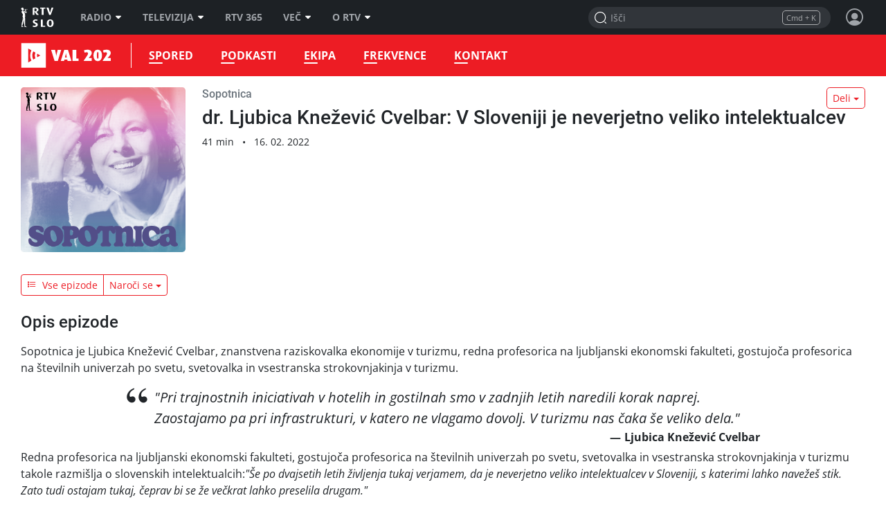

--- FILE ---
content_type: text/html; charset=UTF-8
request_url: https://val202.rtvslo.si/podkast/sopotnica/173250400/174848866
body_size: 33138
content:
<!DOCTYPE html>
<html lang="sl">

<head>
  <meta charset="utf-8">
  <meta http-equiv="X-UA-Compatible" content="IE=edge" />
  <meta name="viewport" content="width=device-width, initial-scale=1, maximum-scale=1, user-scalable=no, shrink-to-fit=no, viewport-fit=cover">
  <link rel="manifest" href="https://img.rtvslo.si/_static/novi/bootstrap/public/themes/raval202/icons/site.webmanifest">
  <meta name="application-name" content="Val 202">
  <meta name="author" content="RTV Slovenija">

  
  
            <link rel="apple-touch-icon" sizes="180x180" href="https://img.rtvslo.si/_static/novi/bootstrap/public/themes/raval202/icons/apple-touch-icon.png">
      
  
            <link rel="icon" type="image/png" href="https://img.rtvslo.si/_static/novi/bootstrap/public/themes/raval202/icons/favicon-32x32.png" sizes="32x32">
            <link rel="icon" type="image/png" href="https://img.rtvslo.si/_static/novi/bootstrap/public/themes/raval202/icons/favicon-16x16.png" sizes="16x16">
      
  <meta rel="shortcut icon" href="https://img.rtvslo.si/_static/novi/bootstrap/public/themes/raval202/icons/favicon.ico">
  <link rel="mask-icon" href="" color="">
  <meta name="theme-color" content="#ED1C24">
  <meta name="msapplication-TileColor" content="#ed1c24">
  <meta name="msapplication-TileImage" content="">
  <meta name="msapplication-config" content="">

  <meta name="mobile-web-app-capable" content="yes">
  <meta name="apple-mobile-web-app-status-bar-style" content="black-translucent">
  <meta name="apple-mobile-web-app-title" content="Val 202">
  
      
  
  <title>Val 202 &bull; Sopotnica &bull; dr. Ljubica Knežević Cvelbar: V Sloveniji je neverjetno veliko intelektualcev</title>
  

  <meta name="headline" content="Val 202 &amp;bull; Sopotnica &amp;bull; dr. Ljubica Knežević Cvelbar: V Sloveniji je neverjetno veliko intelektualcev">
<meta name="keywords" content="informacije, radio, glasba, kultura, umetnost, zabava">
<meta name="title" content="dr. Ljubica Knežević Cvelbar: V Sloveniji je neverjetno veliko intelektualcev">
<meta name="description" content="Sopotnica je Ljubica Knežević Cvelbar, znanstvena raziskovalka ekonomije v turizmu, redna profesorica na ljubljanski ekonomski fakulteti, gostujoča profesorica na številnih univerzah po svetu, svetovalka in vsestranska strokovnjakinja v turizmu.">
<link rel="image_src" href="https://img.rtvcdn.si/_up/ava/ava_archive11/Content/2022/02/16/ra_slo_5547873.jpeg">

<meta property="og:title" content="dr. Ljubica Knežević Cvelbar: V Sloveniji je neverjetno veliko intelektualcev">
<meta property="og:type" content="video.other">
<meta property="og:url" content="https://val202.rtvslo.si/podkast/sopotnica/173250400/174848866">
<meta property="og:image" content="https://img.rtvcdn.si/_up/ava/ava_archive11/Content/2022/02/16/ra_slo_5547873.jpeg">
<meta property="og:description" content="Sopotnica je Ljubica Knežević Cvelbar, znanstvena raziskovalka ekonomije v turizmu, redna profesorica na ljubljanski ekonomski fakulteti, gostujoča profesorica na številnih univerzah po svetu, svetovalka in vsestranska strokovnjakinja v turizmu.">
<meta property="og:site_name" content="Val 202">

<meta name="twitter:card" content="summary_large_image">
<meta name="twitter:site" content="@rtvslo">
<meta name="twitter:title" content="dr. Ljubica Knežević Cvelbar: V Sloveniji je neverjetno veliko intelektualcev">
<meta name="twitter:description" content="Sopotnica je Ljubica Knežević Cvelbar, znanstvena raziskovalka ekonomije v turizmu, redna profesorica na ljubljanski ekonomski fakulteti, gostujoča profesorica na številnih univerzah po svetu, svetovalka in vsestranska strokovnjakinja v turizmu.">
<meta name="twitter:image:src" content="https://img.rtvcdn.si/_up/ava/ava_archive11/Content/2022/02/16/ra_slo_5547873.jpeg">

  <script type="application/ld+json">
{
        "@context": "https://schema.org",
        "@type": "VideoObject",
        "name": "dr. Ljubica Knežević Cvelbar: V Sloveniji je neverjetno veliko intelektualcev",
        "description": "Sopotnica je Ljubica Knežević Cvelbar, znanstvena raziskovalka ekonomije v turizmu, redna profesorica na ljubljanski ekonomski fakulteti, gostujoča profesorica na številnih univerzah po svetu, svetovalka in vsestranska strokovnjakinja v turizmu.",
        "thumbnailUrl": [
          "https://img.rtvcdn.si/_up/ava/ava_archive11/Content/2022/02/16/ra_slo_5547873.jpeg"
        ],
        "uploadDate": "2022-02-16T16:20:00+01:00",
        "duration": "PT41M30S",
        "embedUrl": "https://val202.rtvslo.si/podkast/sopotnica/173250400/174848866",
        "expires": "3001-01-01T00:00:00+01:00"
      }
  </script>


  <link rel="stylesheet" href="https://img.rtvslo.si/_static/r313/novi/bootstrap/dist/css/bootstrap.min.css?v=23-01-04">
  
    <link rel="stylesheet" href="https://img.rtvslo.si/_static/r313/novi/bootstrap/dist/css/rtvslo-theme-radio.min.css">
    
    <link rel="stylesheet" href="https://img.rtvslo.si/_static/r313/novi/bootstrap/dist/css/rtvslo-theme-raval202.min.css">
    <link id="dark-mode-css" href="https://img.rtvslo.si/_static/r313/novi/bootstrap/dist/css/rtvslo-theme-dark.min.css" rel="stylesheet">
  <link id="dyslexic-css" data-href="https://img.rtvslo.si/_static/r313/novi/bootstrap/dist/css/rtvslo-theme-dyslexic.min.css" rel="stylesheet">

  
    <link rel="canonical" href="https://365.rtvslo.si/arhiv/sopotnica/174848866" />
  
  
</head>
<body class="raval202" >
<script type="text/javascript">
    // Cookie helper
    var cookieHelper = {
        getCookie: function(name) {
            var value = "; " + document.cookie;
            var parts = value.split("; " + name + "=");
            if (parts.length == 2) return parts.pop().split(";").shift();
        },

        setCookie: function(name, value, days) {
            var d = new Date;
            d.setTime(d.getTime() + 24*60*60*1000*days);
            document.cookie = name + "=" + value + ";domain=.rtvslo.si;path=/;expires=" + d.toGMTString() + ";secure;";
        },

        deleteCookie: function(name) { cookieHelper.setCookie(name, '', -1); },

        cookieExist: function(cookieName) {
            if (document.cookie.split(';').filter(function(item) {
                return item.includes(cookieName + '=')
            }).length) {
                return true;
            }
            return false;
        }
    };
    // END: Cookie helper

    // Dark mode, Comments & Login
    if (document.cookie.indexOf('darkModeEnabled=true') != -1) document.body.classList.add('dark-mode');
    if (document.cookie.indexOf('showComments=true') != -1) document.body.classList.add('show-comments-enabled');
    if (document.cookie.indexOf('APISESSION_USER_ID') != -1) {
        document.body.classList.add('user-logged-in');
    } else {
        document.body.classList.add('user-logged-out');
    }
</script>
<div id="topbar">
    <div class="tbcontainer">
        <div class="tbrow">
            <div class="tbleft">
                <div id="tbtoplogo">
                    <a href="https://www.rtvslo.si" target="_blank" aria-label="RTV Slovenija">RTV SLO</a>
                </div>
                <ul id="tbtopmenu">
    <li>
        <a href="https://www.rtvslo.si/radio" aria-label="Radio">Radio<span class="tbarrow"></span></a>
        <div class="tbdropdown tbshift-90">
            <div class="tbgrid-50-50">
                <a class="tbicon-container" href="https://www.rtvslo.si/radio" target="_self" aria-label="Vstopna stran radijskega portala">
                    <div class="tbicon" style="width: 30px; height: 20px;">
                        <img class="inactive lazy-onhover" data-src="https://img.rtvslo.si/_static/novi/img/home.svg">
                        <img class="active lazy-onhover" data-src="https://img.rtvslo.si/_static/novi/img/home.svg">
                    </div>
                    <div class="tbicon-text">Vstopna stran</div>
                </a>
                <a class="tbicon-container" href="https://www.rtvslo.si/radio/vzivo" target="_self" aria-label="Radio v živo">
                    <div class="tbicon" style="width: 30px; height: 20px;">
                        <img class="inactive lazy-onhover" data-src="https://img.rtvslo.si/_static/novi/img/play.svg">
                        <img class="active lazy-onhover" data-src="https://img.rtvslo.si/_static/novi/img/play.svg">
                    </div>
                    <div class="tbicon-text">V živo</div>
                </a>
                <a class="tbicon-container" href="https://www.rtvslo.si/radio/spored" target="_self" aria-label=Radijski sporedi>
                    <div class="tbicon" style="width: 30px; height: 20px;">
                        <img class="inactive lazy-onhover" data-src="https://img.rtvslo.si/_static/novi/img/calendar.svg">
                        <img class="active lazy-onhover" data-src="https://img.rtvslo.si/_static/novi/img/calendar.svg">
                    </div>
                    <div class="tbicon-text">Spored</div>
                </a>
                <a class="tbicon-container" href="https://www.rtvslo.si/radio/podkasti/a" target="_self" aria-label="Podkasti">
                    <div class="tbicon" style="width: 30px; height: 20px;">
                        <img class="inactive lazy-onhover" data-src="https://img.rtvslo.si/_static/novi/img/podcast.svg">
                        <img class="active lazy-onhover" data-src="https://img.rtvslo.si/_static/novi/img/podcast.svg">
                    </div>
                    <div class="tbicon-text">Podkasti</div>
                </a>
                <hr>
                <a class="tbicon-container" href="https://prvi.rtvslo.si/" target="_blank" aria-label="Prvi">
                    <div class="tbicon" style="width: 30px; height: 30px;">
                        <img class="inactive lazy-onhover" data-src="https://img.rtvslo.si/_static/novi/img/radio/Prvi.svg">
                        <img class="active lazy-onhover" data-src="https://img.rtvslo.si/_static/novi/logo/RAS_PRVI_znak_CMYK.svg">
                    </div>
                    <div class="tbicon-text">Prvi</div>
                </a>
                <a class="tbicon-container" href="https://val202.rtvslo.si/" target="_blank" aria-label="Val 202">
                    <div class="tbicon" style="width: 30px; height: 30px;">
                        <img class="inactive lazy-onhover" data-src="https://img.rtvslo.si/_static/novi/img/radio/Val202.svg">
                        <img class="active lazy-onhover" data-src="https://img.rtvslo.si/_static/novi/logo/RAS_VAL202_znak_CMYK.svg">
                    </div>
                    <div class="tbicon-text">Val 202</div>
                </a>
                <a class="tbicon-container" href="https://ars.rtvslo.si/" target="_blank" aria-label="Ars">
                    <div class="tbicon" style="width: 30px; height: 30px;">
                        <img class="inactive lazy-onhover" data-src="https://img.rtvslo.si/_static/novi/img/radio/Ars.svg">
                        <img class="active lazy-onhover" data-src="https://img.rtvslo.si/_static/novi/logo/RAS_ARS_znak_CMYK.svg">
                    </div>
                    <div class="tbicon-text">Ars</div>
                </a>
                <a class="tbicon-container" href="https://radiosi.rtvslo.si/" target="_blank" aria-label="Radio Si">
                    <div class="tbicon" style="width: 30px; height: 30px;">
                        <img class="inactive lazy-onhover" data-src="https://img.rtvslo.si/_static/novi/img/radio/RadioSi.svg">
                        <img class="active lazy-onhover" data-src="https://img.rtvslo.si/_static/novi/logo/RAS_RADIOSi_znak_CMYK.svg">
                    </div>
                    <div class="tbicon-text">Radio Si</div>
                </a>
                <a class="tbicon-container" href="https://radiomaribor.rtvslo.si" target="_blank" aria-label="Radio Maribor">
                    <div class="tbicon" style="width: 30px; height: 30px;">
                        <img class="inactive lazy-onhover" data-src="https://img.rtvslo.si/_static/novi/img/radio/RadioMaribor.svg">
                        <img class="active lazy-onhover" data-src="https://img.rtvslo.si/_static/novi/logo/RAS_RA_MB_znak_CMYK.svg">
                    </div>
                    <div class="tbicon-text">Radio Maribor</div>
                </a>
                <a class="tbicon-container" href="https://radiokoper.rtvslo.si" target="_blank" aria-label="Radio Koper">
                    <div class="tbicon" style="width: 30px; height: 30px;">
                        <img class="inactive lazy-onhover" data-src="https://img.rtvslo.si/_static/novi/img/radio/RadioKoperCapodistria.svg">
                        <img class="active lazy-onhover" data-src="https://img.rtvslo.si/_static/novi/logo/RAS_RA_KP_znak_CMYK.svg">
                    </div>
                    <div class="tbicon-text">Radio Koper</div>
                </a>
                <a class="tbicon-container" href="https://radiocapodistria.rtvslo.si" target="_blank" aria-label="Radio Capodistria">
                    <div class="tbicon" style="width: 30px; height: 30px;">
                        <img class="inactive lazy-onhover" data-src="https://img.rtvslo.si/_static/novi/img/radio/RadioKoperCapodistria.svg">
                        <img class="active lazy-onhover" data-src="https://img.rtvslo.si/_static/novi/logo/RAS_RA_CP_znak_CMYK.svg">
                    </div>
                    <div class="tbicon-text">Radio Capodistria</div>
                </a>
                <a class="tbicon-container" href="https://mmr.rtvslo.si" target="_blank" aria-label="MMR">
                    <div class="tbicon" style="width: 30px; height: 30px;">
                        <img class="inactive lazy-onhover" data-src="https://img.rtvslo.si/_static/novi/img/radio/MMR.svg">
                        <img class="active lazy-onhover" data-src="https://img.rtvslo.si/_static/novi/logo/RAS_MMR_znak_CMYK.svg">
                    </div>
                    <div class="tbicon-text">MMR</div>
                </a>
            </div>
        </div>
    </li>
    <li>
        <a href="https://www.rtvslo.si/tv" aria-label="Televizija">Televizija<span class="tbarrow"></span></a>
        <div class="tbdropdown tbshift-90">
            <div class="tbgrid-100">
                <a class="tbicon-container" href="https://www.rtvslo.si/tv" target="_self" aria-label="Vstopna stran televizijskega portala">
                    <div class="tbicon" style="width: 30px; height: 20px;">
                        <img class="inactive lazy-onhover" data-src="https://img.rtvslo.si/_static/novi/img/home.svg">
                        <img class="active lazy-onhover" data-src="https://img.rtvslo.si/_static/novi/img/home.svg">
                    </div>
                    <div class="tbicon-text">Vstopna stran</div>
                </a>
                <a class="tbicon-container" href="https://www.rtvslo.si/tv/vzivo/tvs1" target="_self" aria-label="V živo">
                    <div class="tbicon" style="width: 30px; height: 20px;">
                        <img class="inactive lazy-onhover" data-src="https://img.rtvslo.si/_static/novi/img/play.svg">
                        <img class="active lazy-onhover" data-src="https://img.rtvslo.si/_static/novi/img/play.svg">
                    </div>
                    <div class="tbicon-text">V živo</div>
                </a>
                <a class="tbicon-container" href="https://www.rtvslo.si/tv/spored/tvs1" target="_self" aria-label="Spored">
                    <div class="tbicon" style="width: 30px; height: 20px;">
                        <img class="inactive lazy-onhover" data-src="https://img.rtvslo.si/_static/novi/img/calendar.svg">
                        <img class="active lazy-onhover" data-src="https://img.rtvslo.si/_static/novi/img/calendar.svg">
                    </div>
                    <div class="tbicon-text">Spored</div>
                </a>
                <a class="tbicon-container" href="https://www.rtvslo.si/tv/oddaje" target="_self" aria-label="Oddaje A-Ž">
                    <div class="tbicon" style="width: 30px; height: 20px;">
                        <img class="inactive lazy-onhover" data-src="https://img.rtvslo.si/_static/novi/img/film.svg">
                        <img class="active lazy-onhover" data-src="https://img.rtvslo.si/_static/novi/img/film.svg">
                    </div>
                    <div class="tbicon-text">Oddaje A-Ž</div>
                </a>
                <a class="tbicon-container" href="https://www.rtvslo.si/tv/sodelujte-v-oddajah-in-se-potegujte-za-zanimive-nagrade/700324" target="_self" aria-label="Sodelujte">
                    <div class="tbicon" style="width: 30px; height: 20px;">
                        <img class="inactive lazy-onhover" data-src="https://img.rtvslo.si/_static/novi/img/compass.svg">
                        <img class="active lazy-onhover" data-src="https://img.rtvslo.si/_static/novi/img/compass.svg">
                    </div>
                    <div class="tbicon-text">Sodelujte</div>
                </a>
            </div>
        </div>
    </li>
    <li>
        <a href="https://365.rtvslo.si" target="_blank" aria-label="RTV 365">RTV 365</a>
    </li>
    <li>
        <a href="javascript:void(0);" aria-label="Več">Več<span class="tbarrow"></span></a>
        <div class="tbdropdown tbshift-90">
            <div class="tbgrid-50-50">
                <a class="tbicon-container" href="https://365.rtvslo.si" title="RTV 365">
                    <div class="tbicon" style="width: 30px; height: 30px;">
                        <img class="inactive lazy-onhover" data-src="https://img.rtvslo.si/_static/novi/bootstrap/public/img/ico-365-b.png">
                        <img class="active lazy-onhover" data-src="https://img.rtvslo.si/_static/novi/bootstrap/public/img/ico-365-a.png">
                    </div>
                    <div class="tbicon-text">RTV 365</div>
                </a>
                <a class="tbicon-container" onclick="window.open('https://teletext.rtvslo.si/100/1','','width=500,height=732'); return false;" href="javascript:void(O);" title="Teletekst">
                    <div class="tbicon" style="width: 33px; height: 17px;">
                        <img class="inactive lazy-onhover" data-src="https://img.rtvslo.si/_static/novi/bootstrap/public/img/ico-TTX-b.png" />
                        <img class="active lazy-onhover" data-src="https://img.rtvslo.si/_static/novi/bootstrap/public/img/ico-TTX-a.png" />
                    </div>
                    <div class="tbicon-text">Teletekst</div>
                </a>
                <a class="tbicon-container" href="https://ziv-zav.rtvslo.si" target="_blank" title="Živ žav">
                    <div class="tbicon" style="width: 28px; height: 28px;">
                        <img class="inactive lazy-onhover" data-src="https://img.rtvslo.si/_static/novi/bootstrap/public/img/ico-zivzav-b.png" />
                        <img class="active lazy-onhover" data-src="https://img.rtvslo.si/_static/novi/bootstrap/public/img/ico-zivzav-a.png" />
                    </div>
                    <div class="tbicon-text">Živ žav</div>
                </a>
                <a class="tbicon-container" href="https://cist-hudo.rtvslo.si" target="_blank" title="Čist hudo">
                    <div class="tbicon" style="margin:0 6px; width: 18px; height: 25px;">
                        <img class="inactive lazy-onhover" data-src="https://img.rtvslo.si/_static/novi/bootstrap/public/img/ico-cisthudo-b.png" />
                        <img class="active lazy-onhover" data-src="https://img.rtvslo.si/_static/novi/bootstrap/public/img/ico-cisthudo-a.png" />
                    </div>
                    <div class="tbicon-text">Čist hudo</div>
                </a>
                <a class="tbicon-container" href="https://skit.rtvslo.si" target="_blank" title="Skit">
                    <div class="tbicon" style="width: 33px; height: 13px;">
                        <img class="inactive lazy-onhover" data-src="https://img.rtvslo.si/_static/novi/bootstrap/public/img/ico-skit-b.png" />
                        <img class="active lazy-onhover" data-src="https://img.rtvslo.si/_static/novi/bootstrap/public/img/ico-skit-a.png" />
                    </div>
                    <div class="tbicon-text">Skit</div>
                </a>
                <a class="tbicon-container" href="https://www.rtvslo.si/mojageneracija" title="Moja generacija">
                    <div class="tbicon" style="width: 39px; height: 17px;">
                        <img class="inactive lazy-onhover" data-src="https://img.rtvslo.si/_static/novi/bootstrap/public/img/ico-MG-b.png" />
                        <img class="active lazy-onhover" data-src="https://img.rtvslo.si/_static/novi/bootstrap/public/img/ico-MG-a.png" />
                    </div>
                    <div class="tbicon-text" style="padding-left:10px">Moja generacija</div>
                </a>
                <a class="tbicon-container" href="https://www.rtvslo.si/slovenci-za-mejo" title="Slovenci za mejo">
                    <div class="tbicon" style="width: 30px; height: 30px;">
                        <img class="inactive lazy-onhover" data-src="https://img.rtvslo.si/_static/novi/bootstrap/public/img/ico-Slovenci-za-mejo-b.png" />
                        <img class="active lazy-onhover" data-src="https://img.rtvslo.si/_static/novi/bootstrap/public/img/ico-Slovenci-za-mejo-a.png" />
                    </div>
                    <div class="tbicon-text">Slovenci za mejo</div>
                </a>
                <a class="tbicon-container" href="/parlamentarni" target="_blank" title="Parlamentarni portal">
                    <div class="tbicon" style="margin-left: 4px; margin-right: 4px; width: 25px; height: 25px;">
                      <img class="inactive lazy-onhover" data-src="//img.rtvslo.si/_static/novi/bootstrap/public/img/ico-parlamentarni-white.png" />
                      <img class="active lazy-onhover" data-src="//img.rtvslo.si/_static/novi/bootstrap/public/img/ico-parlamentarni-color.png" />
                    </div>
                    <div class="tbicon-text">Parlamentarni portal</div>
                </a>
                <a class="tbicon-container" href="https://www.rtvslo.si/dostopno" title="Dostopno">
                    <div class="tbicon" style="margin-left: 4px; width: 25px; height: 25px;">
                        <img class="inactive lazy-onhover" data-src="https://img.rtvslo.si/_static/novi/bootstrap/public/img/ico-dostopno-b.png" />
                        <img class="active lazy-onhover" data-src="https://img.rtvslo.si/_static/novi/bootstrap/public/img/ico-dostopno-a.png" />
                    </div>
                    <div class="tbicon-text">Dostopno</div>
                </a>
                <a class="tbicon-container" href="https://www.rtvslo.si/enostavno" title="Enostavno">
                    <div class="tbicon" style="margin-left: 4px; width: 25px; height: 25px;">
                        <img class="inactive lazy-onhover" data-src="https://img.rtvslo.si/_static/novi/bootstrap/public/img/ico-enostavno-b.png" />
                        <img class="active lazy-onhover" data-src="https://img.rtvslo.si/_static/novi/bootstrap/public/img/ico-enostavno-a.png" />
                    </div>
                    <div class="tbicon-text">Enostavno</div>
                </a>
                <a class="tbicon-container" href="https://www.rtvslo.si/tv/otroski/izodrom" target="_blank" title="Izodrom">
                    <div class="tbicon" style="width: 30px; height: 30px;">
                      <img class="inactive lazy-onhover" data-src="//img.rtvslo.si/_static/novi/bootstrap/public/img/ico-Izodrom-b.png" />
                      <img class="active lazy-onhover" data-src="//img.rtvslo.si/_static/novi/bootstrap/public/img/ico-Izodrom-a.png" />
                    </div>
                    <div class="tbicon-text">Izodrom</div>
                </a>
                <a class="tbicon-container" href="https://govornipomocnik.rtvslo.si/" target="_blank" title="Govorni pomočnik">
                    <div class="tbicon" style="width: 30px; height: 30px;">
                        <img class="inactive lazy-onhover" data-src="//img.rtvslo.si/_static/novi/bootstrap/public/img/ico-GP-b.png" />
                        <img class="active lazy-onhover" data-src="//img.rtvslo.si/_static/novi/bootstrap/public/img/ico-GP-a.png" />
                    </div>
                    <div class="tbicon-text">Govorni pomočnik</div>
                </a>
                <hr />
                <a class="tbicon-container" href="https://zkp.rtvslo.si" target="_blank" title="Založba ZKP">
                    <div class="tbicon" style="width: 29px; height: 20px;">
                        <img class="inactive lazy-onhover" data-src="https://img.rtvslo.si/_static/novi/logo/sm_ZKP-white.png" />
                        <img class="active lazy-onhover" data-src="https://img.rtvslo.si/_static/novi/logo/sm_ZKP-color.png" />
                    </div>
                    <div class="tbicon-text">Založba ZKP</div>
                </a>
                <a class="tbicon-container" href="https://www.rtvslo.si/varuhinja" target="_blank" title="Varuhinja">
                    <div class="tbicon" style="width: 30px; height: 30px;">
                      <img class="inactive lazy-onhover" data-src="//img.rtvslo.si/_static/novi/bootstrap/public/img/ico-Varuh-b.png" />
                      <img class="active lazy-onhover" data-src="//img.rtvslo.si/_static/novi/bootstrap/public/img/ico-Varuh-a.png" />
                    </div>
                    <div class="tbicon-text">Varuhinja</div>
                </a>
                <a class="tbicon-container" href="https://www.rtvslo.si/oz" title="Oddajniki in zveze">
                    <div class="tbicon" style="width: 50px; height: 23px;">
                        <img class="inactive lazy-onhover" data-src="https://img.rtvslo.si/_static/novi/bootstrap/public/img/ico-OZ-ab.png" />
                        <img class="active lazy-onhover" data-src="https://img.rtvslo.si/_static/novi/bootstrap/public/img/ico-OZ-ab.png" />
                    </div>
                    <div class="tbicon-text">Oddajniki in zveze</div>
                </a>
                <a class="tbicon-container" href="http://glasbenaprodukcija.rtvslo.si/" target="_blank" title="Orkestri in zbori">
                    <div class="tbicon" style="width: 30px; height: 30px;">
                        <img class="inactive lazy-onhover" data-src="https://img.rtvslo.si/_static/novi/bootstrap/public/img/ico-OIZ-white.png" />
                        <img class="active lazy-onhover" data-src="https://img.rtvslo.si/_static/novi/bootstrap/public/img/ico-OIZ-color.png" />
                    </div>
                    <div class="tbicon-text">Orkestri in zbori</div>
                </a>
            </div>
        </div>
    </li>
    <li>
        <a href="https://www.rtvslo.si/rtv" target="_blank" aria-label="O RTV">O RTV<span class="tbarrow"></span></a>
        <div class="tbdropdown tbnopadding">
            <ul class="tbdropdownmenu">
                <li><a href="https://www.rtvslo.si/rtv/kdo-smo" aria-label="Kdo smo">Kdo smo</a></li>
                <li><a href="https://www.rtvslo.si/rtv/rtv-prispevek" aria-label="RTV-prispevek">RTV-prispevek</a></li>
                <li><a href="https://www.rtvslo.si/rtv/za-medije" aria-label="Za medije">Za medije</a></li>
                <li><a href="https://www.rtvslo.si/rtv/kontakti-in-informacije" aria-label="Kontakti in informacije">Kontakti in informacije</a></li>
                <li><a href="https://www.rtvslo.si/rtv/oglasevanje" aria-label="Oglaševanje">Oglaševanje</a></li>
                <li><a href="https://www.rtvslo.si/razpisi" aria-label=" Razpisi">Razpisi</a></li>
            </ul>
        </div>
    </li>
</ul>
            </div>
            <div class="tbright">
                <form class="tbheadersearchbox" onsubmit="livesearchQuery(this.q.value);return false;">
                    <input id="header-search-input" value="" name="q" type="search" placeholder="Išči" autocomplete="off">
                </form>
                <div class="header-profile user_loggend_out">
    <a href="javascript:void(0);" id="tbdesktopprofileicon" class="profile-img sign-in" aria-label="Profil in nastavitve">
        <span class="bottom-tooltip">Prijava</span>
    </a>
    <div class="tbprofiledropdown">
        <form action="https://www.rtvslo.si/prijava" method="POST">
            <input type="hidden" name="action" value="login">
            <div class="tbformgroup">
                <label for="user">Uporabniško ime:</label>
                <input type="text" class="tbformcontrol" id="user" name="user" aria-describedby="userHelp">
            </div>
            <div class="tbformgroup">
                <label for="pass">Geslo:</label>
                <input type="password" class="tbformcontrol" id="pass" name="pass">
            </div>
            <div class="tbformgroup">
                <button type="submit" class="tbbtn">Prijavi</button>
                <a href="https://www.rtvslo.si/registracija" class="register">Registracija</a>
            </div>
        </form>
        <a href="https://www.rtvslo.si/izgubljenogeslo" class="tblostpassword" title="Pozabljeno geslo?" aria-label="Pozabljeno geslo?">Pozabljeno geslo?</a>
        <a href="https://www.rtvslo.si/uporaba/uporabniski-racun-rtvslo-si/455921" class="tblostpassword" title="Več o uporabniškem računu?" aria-label="Več o uporabniškem računu?">Več o uporabniškem računu?</a>
        <div class="settings-list">
            <div class="setting">
                <span>Temni način</span>
                <label class="switch">
                    <input class="dark-mode-switch" type="checkbox">
                    <span class="slider"></span>
                </label>
            </div>
            <div class="setting">
                <span>Za dislektike</span>
                <label class="switch">
                    <input class="dyslexic-switch" type="checkbox">
                    <span class="slider"></span>
                </label>
            </div>
            <a href="https://www.rtvslo.si/mojrtv/nastavitve" class="setting">
                <span>Potisna obvestila</span>
                <span class="ml-auto d-flex align-items-center">
                    <span class="icon-arrow2"></span>
                </span>
            </a>
            <a href="https://www.rtvslo.si/sso" class="setting">
                <span>TV aplikacija</span>
                <span class="ml-auto d-flex align-items-center">
                    <span class="small text-muted mr-2">prijava</span>
                    <span class="icon-arrow2"></span>
                </span>
            </a>
        </div>
    </div>
</div>

<div class="header-profile user_loggend_in">
    <a href="javascript:void(0);" id="user_loggend_in_avatar" class="profile-img" aria-hidden="true"></a>
    <div class="tbprofiledropdown">
        <h2 id="user_loggend_in_name"></h2>
        <a href="https://www.rtvslo.si/odjava" class="tbbtn" title="Odjava" aria-label="Odjava">Odjava</a>
        <a href="https://www.rtvslo.si/racun" class="tbbtn" title="Uporabniški račun" aria-label="Uporabniški račun"><span class="icon-cog mr-2"></span>Profil</a>
        <div class="settings-list">
            <div class="setting">
                <span>Temni način</span>
                <label class="switch">
                    <input class="dark-mode-switch" type="checkbox">
                    <span class="slider"></span>
                </label>
            </div>
            <div class="setting">
                <span>Za dislektike</span>
                <label class="switch">
                    <input class="dyslexic-switch" type="checkbox">
                    <span class="slider"></span>
                </label>
            </div>
            <a href="https://www.rtvslo.si/mojrtv/nastavitve" class="setting">
                <span>Potisna obvestila</span>
                <span class="ml-auto d-flex align-items-center">
                    <span class="icon-arrow2"></span>
                </span>
            </a>
            <a href="https://www.rtvslo.si/sso" class="setting">
                <span>TV aplikacija</span>
                <span class="ml-auto d-flex align-items-center">
                    <span class="small text-muted mr-2">prijava</span>
                    <span class="icon-arrow2"></span>
                </span>
            </a>
        </div>
    </div>
</div>
            </div>
        </div>
    </div>
    <div id="search-results-drawer" class="search-results">
    <div class="container">
        <div class="row justify-content-center">
            <div class="col-12">
                <div id="search-results-type-selector" class="d-flex justify-content-center my-2 mt-lg-3 btn-group" aria-label="Filtriraj rezultate po sekcijah">
                    <a class="btn btn-pill btn-outline-primary btn-sm" data-type="radio" href="javascript:void(0);" title="Posnetki">Posnetki</a>
                    <a class="btn btn-pill btn-outline-primary btn-sm" data-type="news" href="javascript:void(0);" title="Članki">Članki</a>
                </div>
            </div>

            <div class="col-md-12 mobile-content-scroll">

                <div id="results-drawer-loader" class="loader red-raval202"></div>

                <div id="results-drawer-container" aria-label="Rezultati hitrega iskanja">

                    <!-- Default drawer template-->
                    <div class="row d-none" id="default-drawer-template">
                        <div class="col-12">
                            <h3 class="search-section-title funky-font">Rezultati iskanja</h3>
                            <div id="results-drawer-articles-news" class="row">
                                <i class="muted">Brez zadetkov.</i>
                            </div>
                        </div>
                    </div>
                    <!-- END: Default drawer template-->

                    <!-- ORG drawer template-->
                    <div class="row d-none" id="org-drawer-template">
                        <div class="col-12">
                            <h3 class="search-section-title d-none d-md-block funky-font">Rezultati iskanja</h3>
                            <div id="results-drawer-articles-org" class="row">
                                <i class="muted">Brez zadetkov.</i>
                            </div>
                        </div>
                    </div>
                    <!-- END: ORG drawer template-->

                    <!-- TV drawer template-->
                    <div class="row d-none" id="tv-drawer-template">
                        <div class="col-12">
                            <h3 class="search-section-title d-none d-md-block funky-font">Rezultati iskanja</h3>
                            <div id="results-drawer-tv" class="row">
                                <div class="col-12">
                                    <i class="muted">Brez zadetkov.</i>
                                </div>
                            </div>
                        </div>
                    </div>
                    <!-- END: TV drawer template-->

                    <!-- Radio drawer template-->
                    <div class="row d-none" id="radio-drawer-template">
                        <div class="col-12">
                            <h3 class="search-section-title d-none d-md-block funky-font">Rezultati iskanja</h3>
                            <div id="results-drawer-radio" class="row">
                                <div class="col-12">
                                    <i class="muted">Brez zadetkov.</i>
                                </div>
                            </div>
                        </div>
                    </div>
                    <!-- END: Radio drawer template-->

                    <button class="float-right btn btn-sm btn-outline-primary" onclick="mobile ? livesearchQuery(document.querySelector('input#full-header-search-input').value) : livesearchQuery(document.querySelector('input#header-search-input').value);">Več zadetkov<span class="ml-2 icon-arrow-right"></span></button>
                </div>
            </div>
        </div>
    </div>
</div>
</div>

<div id="main-bar">
    <div class="top-container">
        <div class="row">
            <div class="col-12 d-flex align-items-center">
                <div id="standalone-back-button" role="button" aria-label="Nazaj"></div>
                <div id="menu-logo">
                    <a href="/" aria-label="Val 202">Val 202</a>
                                        <a class="rtvslo-link-map" href="https://www.rtvslo.si" aria-label="RTV Slovenija"></a>
                </div>
                
    <ul id="main-menu">

                <li class=" ">
                    <a href="/spored" target="_self" aria-label="Spored">



Spored
                    </a>
                </li>

                <li class=" ">
                    <a href="/podkasti" target="_self" aria-label="Podkasti">



Podkasti
                    </a>
                </li>

                <li class=" ">
                    <a href="/ekipa" target="_self" aria-label="Ekipa">



Ekipa
                    </a>
                </li>

                <li class=" ">
                    <a href="/frekvence" target="_self" aria-label="Frekvence">



Frekvence
                    </a>
                </li>

                <li class=" ">
                    <a href="/kontakt" target="_self" aria-label="Kontakt">



Kontakt
                    </a>
                </li>
    </ul>

                <div class="full-header-search-box">
    <div class="header-search-box-title">Iskanje</div>
    <form class="header-search-box" onsubmit="livesearchQuery(this.q.value);return false;">
        <input
            id="full-header-search-input"
            name="q"
            type="search"
            placeholder="Išči"
            value=""
            data-livesearch="true"
            data-client-id="81d07efb279cdabc53d8f497a617dda0"
            data-radio-source="val202"
            data-news-section="262"
            data-show-icon="false"
            data-request-show="false"
            data-current-type-selector="radio"
            data-archive-url="/iskalnik?t=news&q="
            data-radio-query-url="/iskalnik?t=ava&q="
            data-news-query-url="/iskalnik?t=news&q="
            data-audio-archive-link="/podkast/"
            data-video-archive-link=""
            data-show-only-media-type="audio"
            data-disable-keywords="true"
            data-show-max="4"
            data-show-max-history="4"
            autocomplete="off">
        <button type="submit" value="Submit" aria-label="Potrdi"></button>
        <div class="header-search-box-close" role="button" aria-label="Zapri"></div>
    </form>
</div>
<script>
    var config = {"page":"card","pageType":"player","siteName":"Val 202 &bull; Sopotnica &bull; dr. Ljubica Kne\u017eevi\u0107 Cvelbar: V Sloveniji je neverjetno veliko intelektualcev","canonicalUrl":"https:\/\/365.rtvslo.si\/arhiv\/sopotnica\/174848866","siteConfig":{"siteName":"Val 202","siteLanguage":"sl","siteImage":"https:\/\/val202.rtvslo.si\/radio\/val202\/share.jpg","siteDescription":"Val 202. Ve\u010d kot radio. Najbolj poslu\u0161an program Radia Slovenija. Veliko glasbe, intervjujev, novic in \u0161portnih dogodkov.","key":"val202","apiAvaKey":"val202","stationId":"ra.val202","scheduleChannel":"RA2","bodyClass":"raval202","themeColor":{"hex":"#ED1C24","class":"red-raval202","borderColor":"--red-raval202"},"generalCSS":"rtvslo-theme-radio.min.css","themeCSS":"rtvslo-theme-raval202.min.css","siteUrl":"https:\/\/val202.rtvslo.si","adminGroupId":76,"meta":{"applicationName":"Val 202","author":"RTV Slovenija","msapplicationTileColor":"#ed1c24","msapplicationTileImage":"","msapplicationConfig":"","appleTouchIcon":[{"size":"180x180","link":"https:\/\/img.rtvslo.si\/_static\/novi\/bootstrap\/public\/themes\/raval202\/icons\/apple-touch-icon.png"}],"safariPinnedTab":[{"link":"\/icons\/safari-pinned-tab.svg","color":"#ed1c24"}],"appleMobileWebApp":{"capable":"yes","statusBarStyle":"black-translucent","title":"Val 202","splashScreens":[{"media":"(device-width: 1024px) and (device-height: 1366px) and (-webkit-device-pixel-ratio: 2) and (orientation: portrait)","link":"https:\/\/img.rtvslo.si\/_static\/novi\/bootstrap\/public\/themes\/raval202\/splash-screens\/apple-splash-2048-2732.png"},{"media":"(device-width: 1024px) and (device-height: 1366px) and (-webkit-device-pixel-ratio: 2) and (orientation: landscape)","link":"https:\/\/img.rtvslo.si\/_static\/novi\/bootstrap\/public\/themes\/raval202\/splash-screens\/apple-splash-2732-2048.png"},{"media":"(device-width: 834px) and (device-height: 1194px) and (-webkit-device-pixel-ratio: 2) and (orientation: portrait)","link":"https:\/\/img.rtvslo.si\/_static\/novi\/bootstrap\/public\/themes\/raval202\/splash-screens\/apple-splash-1668-2388.png"},{"media":"(device-width: 834px) and (device-height: 1194px) and (-webkit-device-pixel-ratio: 2) and (orientation: landscape)","link":"https:\/\/img.rtvslo.si\/_static\/novi\/bootstrap\/public\/themes\/raval202\/splash-screens\/apple-splash-2388-1668.png"},{"media":"(device-width: 768px) and (device-height: 1024px) and (-webkit-device-pixel-ratio: 2) and (orientation: portrait)","link":"https:\/\/img.rtvslo.si\/_static\/novi\/bootstrap\/public\/themes\/raval202\/splash-screens\/apple-splash-1536-2048.png"},{"media":"(device-width: 768px) and (device-height: 1024px) and (-webkit-device-pixel-ratio: 2) and (orientation: landscape)","link":"https:\/\/img.rtvslo.si\/_static\/novi\/bootstrap\/public\/themes\/raval202\/splash-screens\/apple-splash-2048-1536.png"},{"media":"(device-width: 834px) and (device-height: 1112px) and (-webkit-device-pixel-ratio: 2) and (orientation: portrait)","link":"https:\/\/img.rtvslo.si\/_static\/novi\/bootstrap\/public\/themes\/raval202\/splash-screens\/apple-splash-1668-2224.png"},{"media":"(device-width: 834px) and (device-height: 1112px) and (-webkit-device-pixel-ratio: 2) and (orientation: landscape)","link":"https:\/\/img.rtvslo.si\/_static\/novi\/bootstrap\/public\/themes\/raval202\/splash-screens\/apple-splash-2224-1668.png"},{"media":"(device-width: 810px) and (device-height: 1080px) and (-webkit-device-pixel-ratio: 2) and (orientation: portrait)","link":"https:\/\/img.rtvslo.si\/_static\/novi\/bootstrap\/public\/themes\/raval202\/splash-screens\/apple-splash-1620-2160.png"},{"media":"(device-width: 810px) and (device-height: 1080px) and (-webkit-device-pixel-ratio: 2) and (orientation: landscape)","link":"https:\/\/img.rtvslo.si\/_static\/novi\/bootstrap\/public\/themes\/raval202\/splash-screens\/apple-splash-2160-1620.png"},{"media":"(device-width: 428px) and (device-height: 926px) and (-webkit-device-pixel-ratio: 3) and (orientation: portrait)","link":"https:\/\/img.rtvslo.si\/_static\/novi\/bootstrap\/public\/themes\/raval202\/splash-screens\/apple-splash-1284-2778.png"},{"media":"(device-width: 428px) and (device-height: 926px) and (-webkit-device-pixel-ratio: 3) and (orientation: landscape)","link":"https:\/\/img.rtvslo.si\/_static\/novi\/bootstrap\/public\/themes\/raval202\/splash-screens\/apple-splash-2778-1284.png"},{"media":"(device-width: 390px) and (device-height: 844px) and (-webkit-device-pixel-ratio: 3) and (orientation: portrait)","link":"https:\/\/img.rtvslo.si\/_static\/novi\/bootstrap\/public\/themes\/raval202\/splash-screens\/apple-splash-1170-2532.png"},{"media":"(device-width: 390px) and (device-height: 844px) and (-webkit-device-pixel-ratio: 3) and (orientation: landscape)","link":"https:\/\/img.rtvslo.si\/_static\/novi\/bootstrap\/public\/themes\/raval202\/splash-screens\/apple-splash-2532-1170.png"},{"media":"(device-width: 375px) and (device-height: 812px) and (-webkit-device-pixel-ratio: 3) and (orientation: portrait)","link":"https:\/\/img.rtvslo.si\/_static\/novi\/bootstrap\/public\/themes\/raval202\/splash-screens\/apple-splash-1125-2436.png"},{"media":"(device-width: 375px) and (device-height: 812px) and (-webkit-device-pixel-ratio: 3) and (orientation: landscape)","link":"https:\/\/img.rtvslo.si\/_static\/novi\/bootstrap\/public\/themes\/raval202\/splash-screens\/apple-splash-2436-1125.png"},{"media":"(device-width: 414px) and (device-height: 896px) and (-webkit-device-pixel-ratio: 3) and (orientation: portrait)","link":"https:\/\/img.rtvslo.si\/_static\/novi\/bootstrap\/public\/themes\/raval202\/splash-screens\/apple-splash-1242-2688.png"},{"media":"(device-width: 414px) and (device-height: 896px) and (-webkit-device-pixel-ratio: 3) and (orientation: landscape)","link":"https:\/\/img.rtvslo.si\/_static\/novi\/bootstrap\/public\/themes\/raval202\/splash-screens\/apple-splash-2688-1242.png"},{"media":"(device-width: 414) and (device-height: 896px) and (-webkit-device-pixel-ratio: 2) and (orientation: portrait)","link":"https:\/\/img.rtvslo.si\/_static\/novi\/bootstrap\/public\/themes\/raval202\/splash-screens\/apple-splash-828-1792.png"},{"media":"(device-width: 414px) and (device-height: 896px) and (-webkit-device-pixel-ratio: 2) and (orientation: landscape)","link":"https:\/\/img.rtvslo.si\/_static\/novi\/bootstrap\/public\/themes\/raval202\/splash-screens\/apple-splash-1792-828.png"},{"media":"(device-width: 414px) and (device-height: 736px) and (-webkit-device-pixel-ratio: 3) and (orientation: portrait)","link":"https:\/\/img.rtvslo.si\/_static\/novi\/bootstrap\/public\/themes\/raval202\/splash-screens\/apple-splash-1242-2208.png"},{"media":"(device-width: 414px) and (device-height: 736px) and (-webkit-device-pixel-ratio: 3) and (orientation: landscape)","link":"https:\/\/img.rtvslo.si\/_static\/novi\/bootstrap\/public\/themes\/raval202\/splash-screens\/apple-splash-2208-1242.png"},{"media":"(device-width: 375px) and (device-height: 667px) and (-webkit-device-pixel-ratio: 2) and (orientation: portrait)","link":"https:\/\/img.rtvslo.si\/_static\/novi\/bootstrap\/public\/themes\/raval202\/splash-screens\/apple-splash-750-1334.png"},{"media":"(device-width: 375px) and (device-height: 667px) and (-webkit-device-pixel-ratio: 2) and (orientation: landscape)","link":"https:\/\/img.rtvslo.si\/_static\/novi\/bootstrap\/public\/themes\/raval202\/splash-screens\/apple-splash-1334-750.png"},{"media":"(device-width: 320px) and (device-height: 568px) and (-webkit-device-pixel-ratio: 2) and (orientation: portrait)","link":"https:\/\/img.rtvslo.si\/_static\/novi\/bootstrap\/public\/themes\/raval202\/splash-screens\/apple-splash-640-1136.png"},{"media":"(device-width: 320px) and (device-height: 568px) and (-webkit-device-pixel-ratio: 2) and (orientation: landscape)","link":"https:\/\/img.rtvslo.si\/_static\/novi\/bootstrap\/public\/themes\/raval202\/splash-screens\/apple-splash-1136-640.png"}]},"icon":[{"type":"image\/png","size":"32x32","link":"https:\/\/img.rtvslo.si\/_static\/novi\/bootstrap\/public\/themes\/raval202\/icons\/favicon-32x32.png"},{"type":"image\/png","size":"16x16","link":"https:\/\/img.rtvslo.si\/_static\/novi\/bootstrap\/public\/themes\/raval202\/icons\/favicon-16x16.png"}],"shortcutIcon":"https:\/\/img.rtvslo.si\/_static\/novi\/bootstrap\/public\/themes\/raval202\/icons\/favicon.ico","manifest":"https:\/\/img.rtvslo.si\/_static\/novi\/bootstrap\/public\/themes\/raval202\/icons\/site.webmanifest"},"menu":{"main":{"section":32,"item":9063},"mobile":[{"page":"home","title":"Domov","link":"\/","icon":"icon-home"},{"page":"live","title":"V \u017eivo","link":"\/v-zivo","icon":"icon-play"},{"page":"shows","title":"Podkasti","link":"\/podkasti","icon":"icon-podcast"},{"page":"schedule","title":"Spored","link":"\/spored","icon":"icon-calendar"},{"page":"static","title":"Kontakt","link":"\/kontakt","icon":"icon-info"}],"admin":{"section":15,"item":10089}},"quickSearch":{"placeholder":"I\u0161\u010di","client_id":"81d07efb279cdabc53d8f497a617dda0","radio_source":"val202","news_section":262,"archive_url":"\/iskalnik?t=news&q=","radio_query_url":"\/iskalnik?t=ava&q=","news_query_url":"\/iskalnik?t=news&q=","audio_archive_link":"\/podkast\/","show_only_media_type":"audio"},"search":{"news":{"group":6,"query":18,"sectionId":262}},"matomo":{"id":"1"},"dotmetrics":{"id":"2419"},"gemius":{"title":"val202.rtvslo.si","identifier":"bVbqyEdOm9y6DorWR6aEVrQY.h4yNW9ModOXeDpdDPb.c7"},"smartocto":{"id":"2719"},"news":{"default":{"section_id":262}},"pages":{"musicSOS":{"app_id":2,"archive":{"title":"Podrobni seznami predvajanih skladb na Valu 202, ki jih posredujemo avtorskim organizacijam.","link":"https:\/\/rtvslo.sharepoint.com\/:f:\/s\/Predvajanaglasba\/En4xZa4gra1EvYhjqOIuYKcBrrw5KxCfaBUghFeYr4qDSQ?e=jZ322K"}},"team":{"key":"radio_team_val202"},"latest":{"WPId":342},"static":{"\/kontakt":{"article_id":628554}}},"shows":{"WPId":342,"total_archive_shows":[173251551,24319437,149677598,173250584],"additional_content":{"150291067":{"article":{"id":628845,"snippet":"wrapper"}},"173251921":{"article":{"id":732561,"snippet":"wrapper"}}},"news":{"popevka-tedna":{"section_id":1646,"title":"Popevka tedna","link":"\/popevka-tedna","thumbnail":"https:\/\/val202.rtvslo.si\/radio\/covers\/md\/popevka-tedna.jpg"}},"archiveWPId":375},"footer":{"logo":{"image":"https:\/\/img.rtvslo.si\/_static\/novi\/logo\/RAS_VAL202_znak_CMYK.svg","alt":"Radio Val202"},"address":"<strong>II. program Radia Slovenija \u2013 Val 202<\/strong><br>Tav\u010darjeva 17<br>1550 Ljubljana Slovenija","email":"val202@rtvslo.si","social_networks":[{"type":"twitter","link":"https:\/\/twitter.com\/Val202"},{"type":"facebook","link":"https:\/\/www.facebook.com\/Val202"},{"type":"youtube","link":"http:\/\/www.youtube.com\/user\/Val2o2"},{"type":"soundcloud","link":"https:\/\/soundcloud.com\/val202"},{"type":"flickr","link":"http:\/\/www.flickr.com\/photos\/val202"},{"type":"instagram","link":"http:\/\/instagram.com\/val202"}],"title":"Val 202","menu":[{"title":"Koncertni napovednik","link":"https:\/\/val202.rtvslo.si\/clanek\/koncertni-napovednik\/741710","target":"_self"},{"title":"Top 202","link":"https:\/\/val202.rtvslo.si\/clanek\/top-202\/632612","target":"_self"},{"title":"Top SOS","link":"https:\/\/val202.rtvslo.si\/clanek\/top-SOS\/632609","target":"_self"}]},"is_development":false,"apiUrl":"https:\/\/api.rtvslo.si","staticUrl":"https:\/\/img.rtvslo.si"},"currentLink":"\/podkast\/sopotnica\/173250400\/174848866"};
    var showSlug = '';
    switch (config.siteConfig.siteLanguage) {
        case 'en':
            showSlug = 'podcast';
            sectionSlug = 'articles';
            articleSlug = 'article';
            break;

        case 'it':
            showSlug = 'podcasts';
            sectionSlug = 'articoli';
            articleSlug = 'articolo';
            break;

        case 'hu':
            showSlug = 'podcastok';
            sectionSlug = 'cikkeket';
            articleSlug = 'cikk';
            break;

        case 'sl':
        default:
            showSlug = 'podkast';
            sectionSlug = 'clanki';
            articleSlug = 'clanek';
            break;
    }

    window._add_filter_liveSearchRequestAVA = (result) => {
        var domainUrl = window.location.protocol + '//' + window.location.hostname;

        result.showLink = result.showLinkBySource = domainUrl + '/' + showSlug + '/' + result.stub + '/' + result.showId;

        result.link = domainUrl + '/' + showSlug + '/' + result.stub + '/' + result.showId + '/' + result.id;
        return result;
    };

    window._add_filter_liveSearchRequestNews = (result) => {
        var domainUrl = window.location.protocol + '//' + window.location.hostname;
        var filterKey = '/val202/';
        switch (config.siteConfig.key) {
            case 'val202':
                filterKey = '/val-202/';
                break;

            case 'radiokoper':
                filterKey = '/radio-koper/';
                break;

            case 'radiomaribor':
                filterKey = '/radio-maribor/';
                break;

            case 'radiosi':
                filterKey = '/radio-si/';
                break;

            case 'radiocapodistria':
                filterKey = '/capodistria/radio-capodistria/';
                break;

            case 'mmr':
                filterKey = '/mmr/hirek/';
                break;
        }
        var sectionLink = result.section.link.replace(filterKey, '');
        result.section.link = domainUrl + '/' + sectionSlug + '/' + sectionLink + result.section.id;

        var articleLinkArray = result.link.split("/").slice(-3);
        var articleLink = articleLinkArray.join("/");
        result.link = domainUrl + '/' + articleSlug + '/' + articleLink;

        return result;
    };
</script>
                <div id="right-menu" class="d-flex align-items-center ml-auto">
                    <div id="search-mobile-icon">
                        <span class="icon-search-outline" role="button" aria-label="Najdi na portalu"></span>
                    </div>
                    <div class="header-profile user_loggend_out">
                        <a href="#" class="profile-img sign-in" data-toggle="modal" data-target="#mobile-user-modal" role="button" aria-label="Prijava"></a>
                    </div>
                    <div class="header-profile user_loggend_in">
                        <a id="user_loggend_in_avatar_mobile" href="#" class="profile-img" data-toggle="modal" data-target="#mobile-user-modal-mobile" role="button" aria-label="Odjava"></a>
                    </div>
                    <!--
                    <div class="header-sub-site-selector" data-toggle="modal" data-target="#sub-site-modal" role="button" aria-label="Izberite med portali RTV Slovenija">
                        <span class="icon-dots-square-triple" data-content="Tukaj lahko izbirate med portali RTV Slovenija"></span>
                    </div>
                    -->
                </div>
            </div>
        </div>
    </div>
</div>

<!-- Article results template -->
  <div id="article-container-small-template" style="display: none;">
    <div class="article-container article-container-small">
      <div class="row">
        <div class="d-none d-md-block col-md-4 image">
          <a href="" tabindex="-1" class="image-link container-16-9 template-link">
            <img class="img-fluid template-image" src="">
          </a>
        </div>
        <div class="col-12 col-md-8 title">
          <h5 class="mb-1">
            <span class="template-icon"></span>
            <span class="news-cat"><a class="template-category-link" href="#"></a></span>
            <a class="template-link template-title" href=""></a>
          </h5>
          <p class="published template-published mb-1"></p>
          <p class="text-muted template-excerpt mb-0" style="line-height: 1.3; font-size: .75rem;"></p>
        </div>
      </div>
    </div>
  </div>
  <!-- END: Article results template -->

  <!-- Page results template -->
  <div id="page-container-small-template" style="display: none;">
    <div class="article-container article-container-small">
      <div class="row">
        <div class="d-none d-md-block col-md-4 image">
          <a href="" tabindex="-1" class="image-link container-16-9 template-link">
            <img class="img-fluid template-image" src="">
          </a>
        </div>
        <div class="col-12 col-md-8 title">
          <h5>
            <a class="template-link template-title" href=""></a>
          </h5>
        </div>
      </div>
    </div>
  </div>
  <!-- END: Page results template -->

  <!-- Keyword results template -->
  <div id="keywords-template" style="display: none;">
    <a href="" tabindex="-1" class="keyword"></a>
  </div>
  <!-- END: Keyword results template -->

  <!-- AVA results template -->
  <div id="ava-template" style="display: none;">
    <div class="article-container article-container-small col-md-6">
      <div class="row">
        <div class="d-none d-md-block col-md-4 image">
          <a href="" tabindex="-1" class="image-link image-container container-1-1 template-link has-media-meta">
            <div class="media-meta-time"></div>
            <div class="media-meta-icon"></div>
            <img class="img-fluid template-image" src="">
          </a>
        </div>
        <div class="col-12 col-md-8 title">
          <h5 class="mb-1">
            <span class="template-icon"></span>
            <span class="news-cat"><a class="template-category-link" href="#"></a></span>
            <a class="template-link template-title" href=""></a>
          </h5>
          <p class="published template-published"></p>
        </div>
      </div>
    </div>
  </div>
  <!-- END: AVA results template -->




	<div id="main-container" >


<div id="mobilePodcastPlayer" class="d-md-none no-gutters podcast-player-wrapper bottom-bg-gradient p-2">
    <div class="d-flex justify-content-center align-items-center pt-2 px-3">
        <div class="dropdown share-icons-container ml-auto" role="group">
    <button class="btn btn-sm btn-outline-primary dropdown-toggle rounded not-native-share" type="button" id="shareDropdown" data-toggle="dropdown" aria-haspopup="true" aria-expanded="false">Deli</button>
    <div class="dropdown-menu" aria-labelledby="shareDropdown" style="right: 0; left: auto;" tabindex="0">
        <a class="dropdown-item" onclick="javascript:window.open('https://www.facebook.com/sharer/sharer.php?u=https%3A%2F%2Fval202.rtvslo.si%2Fpodkast%2Fsopotnica%2F173250400%2F174848866', '', 'menubar=no,toolbar=no,resizable=yes,scrollbars=yes,height=300,width=600');return false;"><span class="icon-facebook mr-2"></span>Facebook</a>
        <a class="dropdown-item" onclick="javascript:window.open('https://twitter.com/share?url=https%3A%2F%2Fval202.rtvslo.si%2Fpodkast%2Fsopotnica%2F173250400%2F174848866&text=Sopotnica, ', '', 'menubar=no,toolbar=no,resizable=yes,scrollbars=yes,height=300,width=600');return false;"><span class="icon-twitter mr-2"></span>Twitter</a>
        <a class="dropdown-item" onclick="javascript:location.href='mailto:?subject=Sopotnica&amp;body=Sopotnica je Danila Hradil Kuplen, ki vas vsakokrat z drugim, bolj ali manj znanim, a vedno zgovornim gostom spremlja v (post)delovno popoldne.  V ležernem ozračju, s prepletom  izbranih, kratkočasnih, portretnih, glasbenih  in aktualnih  vsebin.  https%3A%2F%2Fval202.rtvslo.si%2Fpodkast%2Fsopotnica%2F173250400%2F174848866'"><span class="icon-email mr-2"></span>E-Mail</a>
    </div>
    <button type="button" class="btn btn-sm btn-outline-primary is-native-share" name="share" onclick="customNativeShare('Sopotnica','Sopotnica je Danila Hradil Kuplen, ki vas vsakokrat z drugim, bolj ali manj znanim, a vedno zgovornim gostom spremlja v (post)delovno popoldne.  V ležernem ozračju, s prepletom  izbranih, kratkočasnih, portretnih, glasbenih  in aktualnih  vsebin. ','https%3A%2F%2Fval202.rtvslo.si%2Fpodkast%2Fsopotnica%2F173250400%2F174848866')">Deli<span class="icon-share ml-2"></span></a>
</div>
                <!--<a href="/podkast/sopotnica/173250400/174848866" class="colored-text white" aria-label="Zapri predvajalnik">
            <span class="icon-arrow2-left" aria-hidden="true" style="font-size: 22px;"></span>
        </a>
        <a href="javascript:void(0)" class="ml-auto colored-text white" aria-label="Chromecast">
            <span class="icon-chromecast-outline" aria-hidden="true" style="font-size: 22px;"></span>
        </a>-->
    </div>
    <div style="flex: 1 1 auto; padding: 1rem 0.5rem 0rem 0.5rem; position: relative;">
        <div class="d-flex justify-content-center">
            <div class="podcast-player-image image-container container-1-1 rounded" data-large="https://img.rtvcdn.si/_up/ava/ava_misc/show_logos/173250400/sopotnica_1400x1400px2.jpg" aria-hidden="true"></div>
        </div>
        <div class="h6 text-muted mt-4">
            <a href="/podkast/sopotnica/173250400" class="text-muted">Sopotnica</a>
        </div>
        <h1 class="h2 mt-2 podcast-modal-player-title"><span>dr. Ljubica Knežević Cvelbar: V Sloveniji je neverjetno veliko intelektualcev</span></h1>

        <p class="podcast-shows-number">
                    41 min
                    <span class="mx-2">&bull;</span>
                    
                        16. 02. 2022
                                                        </p>

        
            <div class="mt-4">
                <div id="mobilePodcastPlayerInstance" data-recording="174848866"></div>
            </div>

            <div id="custom-podcast-timer" class="custom-podcast-timer d-none">
                    <span id="custom-elapsed">00:00</span>
                    <span class="timer-separator">/</span>
                    <span id="custom-duration">41:00</span>
            </div>

            <!-- PLAYER CONTROLS -->
            <div class="podcast-modal-player-controls d-flex justify-content-between align-items-center my-3">

                <div class="font-size-sm pl-2" style="width:3em;">
                    <span id="podcast-icon-mute" class="icon-audio" style="font-size: 1.25rem;"></span>
                    <span id="podcast-icon-unmute" class="icon-audio-mute d-none" style="font-size: 1.25rem;"></span>
                </div>
                <div class="d-flex align-items-center">
                    <div id="podcast-icon-seek-ff" class="skip-back-btn d-flex justify-content-center align-items-center" role="button" tabindex="0" aria-label="Nazaj 30 sekund">
                        <svg xmlns="http://www.w3.org/2000/svg" xml:space="preserve" viewBox="0 0 32 32">
                            <path fill="currentColor" d="M3.1 16.5c0 7.1 5.8 12.9 12.9 12.9 6.8 0 12.4-5.3 12.8-12 0-.5-.4-.9-1-.9s-1 .4-1 .9c-.4 5.6-5.1 10-10.8 10-6 0-10.9-4.9-10.9-10.9S10 5.6 16 5.6c.8 0 1.6.1 2.4.3.5.1 1.1-.2 1.2-.7v-.4c-.1-.4-.4-.7-.8-.8-1-.2-1.9-.3-2.9-.3-7-.1-12.8 5.7-12.8 12.8z"></path>
                            <path fill="currentColor" d="M20.8 3.8c.5.4.5 1.2 0 1.6l-3.2 2.3c-.6.6-1.6.1-1.6-.7V2.3c0-.8 1-1.3 1.6-.8l3.2 2.3z"></path>
                        </svg>
                        <span>10</span>
                    </div>
                    <div class="mx-4" role="button" tabindex="0" aria-label="Predvajaj / Pavza">
                        <span id="podcast-icon-play" class="icon icon-play d-flex justify-content-center align-items-center text-white"></span>
                        <span id="podcast-icon-pause" class="icon icon-pause d-none justify-content-center align-items-center text-white"></span>
                    </div>
                    <div id="podcast-icon-seek-bb" class="skip-forward-btn d-flex justify-content-center align-items-center" role="button" tabindex="0" aria-label="Naprej 30 sekund">
                        <svg xmlns="http://www.w3.org/2000/svg" xml:space="preserve" viewBox="0 0 32 32">
                            <path fill="currentColor" d="M3.1 16.5c0 7.1 5.8 12.9 12.9 12.9 6.8 0 12.4-5.3 12.8-12 0-.5-.4-.9-1-.9s-1 .4-1 .9c-.4 5.6-5.1 10-10.8 10-6 0-10.9-4.9-10.9-10.9S10 5.6 16 5.6c.8 0 1.6.1 2.4.3.5.1 1.1-.2 1.2-.7v-.4c-.1-.4-.4-.7-.8-.8-1-.2-1.9-.3-2.9-.3-7-.1-12.8 5.7-12.8 12.8z"></path>
                            <path fill="currentColor" d="M20.8 3.8c.5.4.5 1.2 0 1.6l-3.2 2.3c-.6.6-1.6.1-1.6-.7V2.3c0-.8 1-1.3 1.6-.8l3.2 2.3z"></path>
                        </svg>
                        <span>10</span>
                    </div>
                </div>
                <div style="width:3em;">
                    <div class="dropdown font-size-xs">
                        
                        <a id="podcast-speed-value" href="javascript:new BottomDrawerModal('Hitrost predvajanja','&lt;div id=\&quot;podcast-speed-list\&quot; class=\&quot;d-flex justify-content-between\&quot;&gt;
                            &lt;a class=\&quot;btnCircle\&quot; href=&quot;javascript:changePlaybackSpeed(0.5)&quot;&gt;0.5&lt;/a&gt;
                            &lt;a class=\&quot;btnCircle\&quot; href=&quot;javascript:changePlaybackSpeed(0.75)&quot;&gt;0.75&lt;/a&gt;
                            &lt;a class=\&quot;btnCircle\&quot; href=&quot;javascript:changePlaybackSpeed(1.0)&quot;&gt;1.0&lt;/a&gt;
                            &lt;a class=\&quot;btnCircle\&quot; href=&quot;javascript:changePlaybackSpeed(1.25)&quot;&gt;1.25&lt;/a&gt;
                            &lt;a class=\&quot;btnCircle\&quot; href=&quot;javascript:changePlaybackSpeed(1.5)&quot;&gt;1.5&lt;/a&gt;
                        &lt;/div&gt;');" class="colored-text black">1.0x</a>
                        <style>
                            .btnCircle {
                                display: inline-block;
                                width: 50px;
                                height: 50px;
                                line-height: 50px;
                                text-align: center;
                                border-radius: 50%;
                                border: 1px solid black;
                                color: black;
                            }
                        </style>
                    </div>
                </div>
            </div>
            </div>
    <!-- END: PLAYER CONTROLS -->

    <div class="d-flex justify-content-center">
                <div class="d-flex justify-content-center rounded-circle mx-2" style="width:40px; height:40px; border: 1px solid black;">
            <a href="javascript:void(0);" id="share_button" onclick="customNativeShare('Sopotnica','Sopotnica je Danila Hradil Kuplen, ki vas vsakokrat z drugim, bolj ali manj znanim, a vedno zgovornim gostom spremlja v (post)delovno popoldne.  V ležernem ozračju, s prepletom  izbranih, kratkočasnih, portretnih, glasbenih  in aktualnih  vsebin. ','https%3A%2F%2Fval202.rtvslo.si%2Fpodkast%2Fsopotnica%2F173250400%2F174848866');" class="d-flex justify-content-center align-items-center colored-text black" style="font-size: 15px;" aria-label="Deli"><span class="icon-share mx-3" aria-hidden="true"></span></a>
        </div>
    </div>
</div>

<style>

    #mobilePodcastPlayer .podcast-player-image {
        max-width: 60%;
    }
    /* Ensure the parent container can hold absolute positioned elements */
    #mobilePodcastPlayer .podcast-modal-player-controls {
        position: relative;
    }

    /* Container for the time text */
    #mobilePodcastPlayer .custom-podcast-timer {
        position: absolute;
        right: 25px;         /* Distance from right edge */
        bottom: 65px;        /* Distance from bottom - Adjust this based on your control bar height */
        z-index: 20;
        font-size: 12px;
        font-weight: 600;
        color: #eeeeee;

        /* Optional: Background to make text pop against video/image */

        padding: 2px 6px;
        border-radius: 4px;
        pointer-events: none; /* Allows clicks to pass through to player */
    }

    body:not(.dark-mode) #mobilePodcastPlayer .custom-podcast-timer {
        color:#6c757d;
    }


    #mobilePodcastPlayer .custom-podcast-timer .timer-separator {
        margin: 0 2px;
        color: #bbb;
    }
    #mobilePodcastPlayer #podcast-icon-play,
    #mobilePodcastPlayer #podcast-icon-pause {
        cursor: pointer;
        width: 50px;
        height: 50px;
        border-radius: 25px;
        background-color: var(--primary);
        transition: text-shadow .3s;
        }
        #mobilePodcastPlayer #podcast-icon-play:before,
        #mobilePodcastPlayer #podcast-icon-pause:before {
            font-size: 30px;
        }
    #mobilePodcastPlayer .podcast-modal-player-controls .skip-back-btn,
    #mobilePodcastPlayer .podcast-modal-player-controls .skip-forward-btn {
        position: relative;
        min-width: 35px;
        height: 35px;
        cursor: pointer;
        font-size: 0.75rem;
        font-weight: 600;
    }
    #mobilePodcastPlayer .podcast-modal-player-controls .skip-back-btn svg {
        -webkit-transform: scaleX(-1);
        transform: scaleX(-1);
        right: 0;
    }
    #mobilePodcastPlayer .podcast-modal-player-controls .skip-forward-btn svg {
        left: 0;
    }
    #mobilePodcastPlayer .podcast-modal-player-controls .skip-back-btn svg, .podcast-modal-player-controls .skip-forward-btn svg {
        position: absolute;
        width: auto;
        height: 100%;
        top: 0;
    }

    #mobilePodcastPlayer .jwplayer .jw-progress {
        background-color: var(--primary) !important;
    }
</style>
<script>
    window.addEventListener('load', () => {
        const mobilePodcastPlayer = document.getElementById('mobilePodcastPlayer');
        const mobilePodcastPlayerInstance = document.getElementById('mobilePodcastPlayerInstance');
        const podcastIconMute = document.getElementById('podcast-icon-mute');
        const podcastIconUnmute = document.getElementById('podcast-icon-unmute');
        const podcastIconSeekFF = document.getElementById('podcast-icon-seek-ff');
        const podcastIconPlay = document.getElementById('podcast-icon-play');
        const podcastIconPause = document.getElementById('podcast-icon-pause');
        const podcastIconSeekBB = document.getElementById('podcast-icon-seek-bb');
        const closePlayer = document.getElementById('closePlayer');
        const podcastChapters = document.getElementById('podcast_chapters');

        if (!mobilePodcastPlayerInstance ||
            !mobilePodcastPlayer ||
            !podcastIconMute ||
            !podcastIconUnmute ||
            !podcastIconSeekFF ||
            !podcastIconPlay ||
            !podcastIconPause ||
            !podcastIconSeekBB) {
            console.log('One or more required DOM elements are missing !!!');
            console.log('mobilePodcastPlayer', mobilePodcastPlayer);
            console.log('mobilePodcastPlayerInstance', mobilePodcastPlayerInstance);
            console.log('podcastIconMute', podcastIconMute);
            console.log('podcastIconUnmute', podcastIconUnmute);
            console.log('podcastIconSeekFF', podcastIconSeekFF);
            console.log('podcastIconPlay', podcastIconPlay);
            console.log('podcastIconPause', podcastIconPause);
            console.log('podcastIconSeekBB', podcastIconSeekBB);
            console.log('closePlayer', closePlayer);
            console.log('podcastChapters', podcastChapters);
            return;
        }

        // Add event listener to dropdown items
        window.changePlaybackSpeed = function (speed) {
            let podcastPlayer = jwplayer(mobilePodcastPlayerInstance.id);
            if (!podcastPlayer) {
                return;
            }

            podcastPlayer.setPlaybackRate(speed);
            const podcastSpeedValue = document.querySelector('a#podcast-speed-value');
            podcastSpeedValue.textContent = speed + "x";

            var bottomDrawerModalInstance = new BSN.Modal('#bottom-drawer-modal');
            bottomDrawerModalInstance.dispose();
        }

        window.seekPodcastChapter = function (offset) {
            let podcastPlayer = jwplayer(mobilePodcastPlayerInstance.id);
            if (!podcastPlayer) {
                return;
            }

            podcastPlayer.seek(offset);
        }

        function definePlayPauseIcon() {
            let podcastPlayer = jwplayer(mobilePodcastPlayerInstance.id);
            if (!podcastPlayer) {
                return;
            }

            if (podcastPlayer.getState() === 'playing') {
                podcastPlayer.pause();
                podcastIconPlay.classList.remove('d-none');
                podcastIconPlay.classList.add('d-flex');
                podcastIconPause.classList.remove('d-flex');
                podcastIconPause.classList.add('d-none');
            } else {
                podcastPlayer.play();
                podcastIconPlay.classList.remove('d-flex');
                podcastIconPlay.classList.add('d-none');
                podcastIconPause.classList.remove('d-none');
                podcastIconPause.classList.add('d-flex');
            }
        }

        function seekPodcast(time) {
            let podcastPlayer = jwplayer(mobilePodcastPlayerInstance.id);
            if (!podcastPlayer) {
                return;
            }

            podcastPlayer.seek(podcastPlayer.getPosition() + time);
        }

        function soundToggle() {
            let podcastPlayer = jwplayer(mobilePodcastPlayerInstance.id);
            if (!podcastPlayer) {
                return;
            }

            if (podcastPlayer.getMute()) {
                podcastPlayer.setMute(false);
                podcastIconMute.classList.remove('d-none');
                podcastIconUnmute.classList.add('d-none');
            } else {
                podcastPlayer.setMute(true);
                podcastIconMute.classList.add('d-none');
                podcastIconUnmute.classList.remove('d-none');
            }
        }

        //add onclick event to podcastIconPlay
        podcastIconPlay.addEventListener('click', definePlayPauseIcon, false);
        podcastIconPause.addEventListener('click', definePlayPauseIcon, false);
        podcastIconSeekBB.addEventListener('click', function () { seekPodcast(10); }, false);
        podcastIconSeekFF.addEventListener('click', function () { seekPodcast(-10); }, false);
        podcastIconMute.addEventListener('click', soundToggle, false);
        podcastIconUnmute.addEventListener('click', soundToggle, false);

        if (mobilePodcastPlayerInstance) {

            if (jwplayer() && jwplayer().id) {
                jwplayer().remove();
            }

            let container = document.querySelector('.podcast-modal-player-title');
            let text = document.querySelector('.podcast-modal-player-title span');
            let recId = mobilePodcastPlayerInstance.getAttribute('data-recording');

            if (!container || !text || !recId) {
                console.log('One or more required DOM elements are missing !!!');
                console.log("container", container);
                console.log("text", text);
                console.log("recId", recId);
                return;
            }

            $(mobilePodcastPlayerInstance).playVod(recId, {render: 'inline-audio-podcast-mobile', autostart: 'false'});

            if (container.clientWidth < text.clientWidth) {
                container.classList.add('animate');
            }

            // Helper function to format seconds into MM:SS
            function formatTime(totalSeconds) {
                var minutes = Math.floor(totalSeconds / 60);
                var seconds = Math.round(totalSeconds % 60);

                // "0" + 5 becomes "05" -> slice(-2) keeps "05"
                // "0" + 15 becomes "015" -> slice(-2) keeps "15"
                return ("0" + minutes).slice(-2) + ":" + ("0" + seconds).slice(-2);
            }

            setTimeout(() => {
                     // 1. Update Duration when metadata loads

                jwplayer(mobilePodcastPlayerInstance.id).on('meta', function(event) {
                        const durationText = formatTime(playerInstance.getDuration());
                        const durationEl = document.getElementById('custom-duration');
                        document.getElementById('custom-podcast-timer').classList.remove('d-none'); // Show the timer
                        if(durationEl) durationEl.innerText = durationText;
                    });

                    // 2. Update Elapsed time every second while playing
                jwplayer(mobilePodcastPlayerInstance.id).on('time', function(event) {
                    //console.log('Time event received:', event);
                    const elapsedEl = document.getElementById('custom-elapsed');
                    const durationEl = document.getElementById('custom-duration');

                    if(elapsedEl) {
                        elapsedEl.innerText = formatTime(event.position);
                    }

                    // Safety check: ensure duration is set even if meta event missed
                    if(durationEl && (durationEl.innerText === "00:00" || durationEl.innerText === "")) {
                        durationEl.innerText = formatTime(event.duration);
                    }
                });
            }, 1000);




        }
    });

</script>

<div class="news-container container">
    <div class="row d-none d-md-block">
        <div class="col-12 mt-2 mt-lg-3 d-flex flex-column flex-lg-row">
            <div class="d-flex justify-content-center justify-content-lg-start">
                <div class="podcast-player-image image-container container-1-1 rounded" data-large="https://img.rtvcdn.si/_up/ava/ava_misc/show_logos/173250400/sopotnica_1400x1400px2.jpg" aria-hidden="true"></div>
            </div>
            <div class="mt-4 mt-lg-0 ml-lg-4 w-100">
                <style>
                    @media (max-width: 992px) {
                        #shareBtnGroup {
                            -ms-flex-direction: column;
                            flex-direction: column;
                        }
                    }
                </style>
                <div id="shareBtnGroup" class="position-absolute btn-group" style="top:0; right:10px;" role="group">
<div class="dropdown share-icons-container ml-auto" role="group">
    <button class="btn btn-sm btn-outline-primary dropdown-toggle rounded not-native-share" type="button" id="shareDropdown" data-toggle="dropdown" aria-haspopup="true" aria-expanded="false">Deli</button>
    <div class="dropdown-menu" aria-labelledby="shareDropdown" style="right: 0; left: auto;" tabindex="0">
        <a class="dropdown-item" onclick="javascript:window.open('https://www.facebook.com/sharer/sharer.php?u=https%3A%2F%2Fval202.rtvslo.si%2Fpodkast%2Fsopotnica%2F173250400%2F174848866', '', 'menubar=no,toolbar=no,resizable=yes,scrollbars=yes,height=300,width=600');return false;"><span class="icon-facebook mr-2"></span>Facebook</a>
        <a class="dropdown-item" onclick="javascript:window.open('https://twitter.com/share?url=https%3A%2F%2Fval202.rtvslo.si%2Fpodkast%2Fsopotnica%2F173250400%2F174848866&text=Sopotnica, ', '', 'menubar=no,toolbar=no,resizable=yes,scrollbars=yes,height=300,width=600');return false;"><span class="icon-twitter mr-2"></span>Twitter</a>
        <a class="dropdown-item" onclick="javascript:location.href='mailto:?subject=Sopotnica&amp;body=Sopotnica je Danila Hradil Kuplen, ki vas vsakokrat z drugim, bolj ali manj znanim, a vedno zgovornim gostom spremlja v (post)delovno popoldne.  V ležernem ozračju, s prepletom  izbranih, kratkočasnih, portretnih, glasbenih  in aktualnih  vsebin.  https%3A%2F%2Fval202.rtvslo.si%2Fpodkast%2Fsopotnica%2F173250400%2F174848866'"><span class="icon-email mr-2"></span>E-Mail</a>
    </div>
    <button type="button" class="btn btn-sm btn-outline-primary is-native-share" name="share" onclick="customNativeShare('Sopotnica','Sopotnica je Danila Hradil Kuplen, ki vas vsakokrat z drugim, bolj ali manj znanim, a vedno zgovornim gostom spremlja v (post)delovno popoldne.  V ležernem ozračju, s prepletom  izbranih, kratkočasnih, portretnih, glasbenih  in aktualnih  vsebin. ','https%3A%2F%2Fval202.rtvslo.si%2Fpodkast%2Fsopotnica%2F173250400%2F174848866')">Deli<span class="icon-share ml-2"></span></a>
</div>
                </div>
                <h5 class="d-none d-md-block mb-2">
                    <a href="/podkast/sopotnica/173250400" class="text-muted">Sopotnica</a>
                </h5>
                <h2>dr. Ljubica Knežević Cvelbar: V Sloveniji je neverjetno veliko intelektualcev</h2>
                <p class="podcast-shows-number">
41 min
                    <span class="mx-2">&bull;</span>

16. 02. 2022
                </p>
                <div class="mt-3">

                        <div class="d-none d-md-block">
                            <div id="desktop-podcast-player"></div>

                            <style>
                                body:not(.dark-mode) #desktop-podcast-player .jw-rail,
                                 body:not(.dark-mode) #mobilePodcastPlayer .jw-rail {
                                    background-color: rgba(0, 0, 0, 0.1) !important;
                                }

                                #desktop-podcast-player .jw-progress,
                                #mobilePodcastPlayer .jw-progress {
                                    background: none !important;
                                    background-color: var(--primary) !important;
                                }

                                body:not(.dark-mode) #desktop-podcast-player .jw-slider-time .jw-buffer,
                                body:not(.dark-mode) #mobilePodcastPlayer .jw-slider-time .jw-buffer {
                                    background-color: rgba(0, 0, 0, 0.1);
                                }

                                #desktop-podcast-player .jw-rail,
                                #desktop-podcast-player .jw-progress,
                                #desktop-podcast-player .jw-buffer,
                                #mobilePodcastPlayer .jw-rail,{
                                    border-radius: 5px;
                                }

                                body:not(.dark-mode) #desktop-podcast-player .jw-button-color:not(.jw-icon-cast):not(.jw-icon-playback),
                                body:not(.dark-mode) #desktop-podcast-player .jw-button-color.jw-toggle.jw-off:not(.jw-icon-cast),

                                body:not(.dark-mode) #desktop-podcast-player .jw-controlbar .jw-icon-inline.jw-text,
                                body:not(.dark-mode) #desktop-podcast-player .jw-title-primary,
                                body:not(.dark-mode) #desktop-podcast-player .jw-title-secondary,

                                body:not(.dark-mode) #desktop-podcast-player .jw-button-color.jw-toggle:not(.jw-icon-cast),
                                body:not(.dark-mode) #desktop-podcast-player .jw-button-color:hover:not(.jw-icon-cast):not(.jw-icon-playback),
                                body:not(.dark-mode) #desktop-podcast-player .jw-button-color:focus:not(.jw-icon-cast):not(.jw-icon-playback),
                                body:not(.dark-mode) #desktop-podcast-player .jw-button-color.jw-toggle.jw-off:hover:not(.jw-icon-cast) {
                                    color: #000;
                                }

                                #desktop-podcast-player .jw-icon .jw-svg-icon-play {
                                    width: 20px;
                                    height: 20px;
                                    margin-right: -2px;
                                    background-image: url("data:image/svg+xml,%3Csvg version='1.1' xmlns='http://www.w3.org/2000/svg' width='512' height='512' viewBox='0 0 512 512'%3E%3Cpath fill='%23fff' d='M167.894 453.973c-16.854 0-32.854-4.053-46.934-12.16-33.28-19.2-51.626-58.24-51.626-109.653v-152.107c0-51.626 18.346-90.453 51.626-109.653s76.16-15.573 120.96 10.24l131.627 75.946c44.587 25.814 69.333 61.226 69.333 99.626s-24.533 73.815-69.333 99.627l-131.627 75.947c-25.813 14.72-50.986 22.185-74.025 22.185z'%3E%3C/path%3E%3C/svg%3E");
                                }

                                #desktop-podcast-player .jw-knob,
                                #mobilePodcastPlayer .jw-knob {
                                    background-color: var(--primary);
                                    border: 3px solid white;
                                    box-shadow: 0 0 0px 1px rgba(0, 0, 0, 0.1);
                                    transform: translate(-50%, -50%) scale(1);
                                }

                                #mobilePodcastPlayer .jw-knob {

                                    transform: translate(0%, -50%) scale(1);
                                }

                                #desktop-podcast-player .jw-button-color.jw-icon-playback,
                                #desktop-podcast-player .jw-button-color.jw-icon-playback:focus,
                                #desktop-podcast-player .jw-button-color.jw-icon-playback:hover,
                                #mobilePodcastPlayer .jw-button-color.jw-icon-playback,
                                #mobilePodcastPlayer .jw-button-color.jw-icon-playback:focus,
                                #mobilePodcastPlayer .jw-button-color.jw-icon-playback:hover {
                                    background-color: var(--primary);
                                    opacity: 1;
                                    border-radius: 30px;
                                    width: 35px;
                                    height: 35px;
                                    color: #fff;
                                }
                            </style>
                            <script>
                                window.addEventListener('load', function () {
                                    // Dekstop podcast player prototype
                                    var podcast_player_options = {
                                        client: '82013fb3a531d5414f478747c1aca622',
                                        render: 'inline-audio-podcast',
                                        height: '50',
                                        width: '100%',
                                        autostart: 'false',
                                        toolbar: false,
                                        floating: false,
                                    };

                                    $("#desktop-podcast-player").playVod(174848866, podcast_player_options);

                                });
                            </script>
                        </div>
                        <div class="d-flex d-md-none my-3">
                            <a href="/podkast/predvajaj/sopotnica/173250400/174848866" id="play_button" class="menu-btn-icon">
                                <span class="icon icon-play d-flex justify-content-center align-items-center text-white"></span>
                                <span class="sr-only">Predvajaj</span>
                            </a>
                        </div>
                </div>
            </div>
        </div>
    </div>
    <div class="row d-none d-md-block my-4">
        <div class="col-12">
            <div class="btn-group mt-2 mb-4" role="group">

                <a href="/podkast/sopotnica/173250400" class="btn btn-sm btn-outline-primary"><span class="icon-list mr-2"></span>Vse epizode</a>

    <div class="btn-group dropdown" role="group">
        <button class="btn btn-sm btn-outline-primary dropdown-toggle" type="button" id="subscribeDropdownMobile" data-toggle="dropdown" aria-haspopup="true" aria-expanded="false">Naroči se</button>
        <div class="dropdown-menu"  aria-labelledby="subscribeDropdownMobile" tabindex="0">
            <a class="dropdown-item" href="https://365.rtvslo.si/oddaja/sopotnica/173250400" title="RTV 365"><span class="icon-365 mr-2"></span> RTV 365</a>
            
                <a class="dropdown-item" href="https://itunes.apple.com/si/podcast/sopotnik/id1411868190" title="Apple Podkast"><span class="icon-appleinc"></span> Apple Podcast</a>
                        
                <a class="dropdown-item" href="https://www.google.com/podcasts?feed=aHR0cDovL3BvZGNhc3QucnR2c2xvLnNpL3NvcG90bmlrLnhtbA%3D%3D" title="Youtube Podkast"><span class="icon-youtube"></span> YouTube Podcast</a>
                                    <a class="dropdown-item" href="itpc://podcast.rtvslo.si/sopotnik.xml" title="Android"><span class="icon-android"></span> Android</a>
            <a class="dropdown-item" href="https://podcast.rtvslo.si/sopotnik.xml" title="RSS"><span class="icon-rss"></span> RSS</a>
        </div>
    </div>
            </div>
            <div class="podcast-episode-description">
                <h3>Opis epizode</h3>
                <p class="mt-3">Sopotnica je Ljubica Knežević Cvelbar, znanstvena raziskovalka ekonomije v turizmu, redna profesorica na ljubljanski ekonomski fakulteti, gostujoča profesorica na številnih univerzah po svetu, svetovalka in vsestranska strokovnjakinja v turizmu.</p>

                    <p><!DOCTYPE html>
<html>
<head>
</head>
<body>
<figure class="mceNonEditablec-figure-left" contenteditable="false" data-type="rtv-quotes">
<blockquote>
<p>"Pri trajnostnih iniciativah v hotelih in gostilnah smo v zadnjih letih naredili korak naprej. Zaostajamo pa pri infrastrukturi, v katero ne vlagamo dovolj. V turizmu nas čaka še veliko dela."</p>
<footer>Ljubica Knežević Cvelbar</footer></blockquote>
</figure>
<p><span lang="en-US">Redna profesorica na ljubljanski ekonomski fakulteti, gostujoča profesorica na številnih univerzah po svetu, svetovalka in vsestranska strokovnjakinja v turizmu takole razmišlja o slovenskih intelektualcih:</span><em>"Še po dvajsetih letih življenja tukaj verjamem, da je neverjetno veliko intelektualcev v Sloveniji, s katerimi lahko navežeš stik. Zato tudi ostajam tukaj, čeprav bi se že večkrat lahko preselila drugam."</em></p>
<p> </p>
</body>
</html></p>


        <div id="authors" class="d-block text-right mt-3">

                <a href="/avtor/danila_hradil_kuplen/posnetki" class="font-weight-bold">Danila Hradil Kuplen</a>
        </div>
            </div>
        </div>
    </div>
    <div class="row d-md-none mt-4">
        <div class="col-12">
            <div id="podcast-episode-description-mobile">
                <p>Sopotnica je Ljubica Knežević Cvelbar, znanstvena raziskovalka ekonomije v turizmu, redna profesorica na ljubljanski ekonomski fakulteti, gostujoča profesorica na številnih univerzah po svetu, svetovalka in vsestranska strokovnjakinja v turizmu.</p>

                    <p><!DOCTYPE html>
<html>
<head>
</head>
<body>
<figure class="mceNonEditablec-figure-left" contenteditable="false" data-type="rtv-quotes">
<blockquote>
<p>"Pri trajnostnih iniciativah v hotelih in gostilnah smo v zadnjih letih naredili korak naprej. Zaostajamo pa pri infrastrukturi, v katero ne vlagamo dovolj. V turizmu nas čaka še veliko dela."</p>
<footer>Ljubica Knežević Cvelbar</footer></blockquote>
</figure>
<p><span lang="en-US">Redna profesorica na ljubljanski ekonomski fakulteti, gostujoča profesorica na številnih univerzah po svetu, svetovalka in vsestranska strokovnjakinja v turizmu takole razmišlja o slovenskih intelektualcih:</span><em>"Še po dvajsetih letih življenja tukaj verjamem, da je neverjetno veliko intelektualcev v Sloveniji, s katerimi lahko navežeš stik. Zato tudi ostajam tukaj, čeprav bi se že večkrat lahko preselila drugam."</em></p>
<p> </p>
</body>
</html></p>
                    <script>
                        const figures = document.querySelectorAll('figure[data-type="rtv-quotes"]');
                        if (figures.length > 0) {
                            figures.forEach(figure => {
                                figure.classList.remove('mceNonEditable', 'c-figure-left');
                                figure.classList.add('w-75', 'm-auto');
                            });
                        }
                    </script>


        <div id="authors" class="d-block text-right mt-3">

                <a href="/avtor/danila_hradil_kuplen/posnetki" class="font-weight-bold">Danila Hradil Kuplen</a>
        </div>
            </div>
            <div id="show-more-btn" onclick="javascript:toggleDescription()" role="button" class="text-dark font-weight-bold font-size-sm py-2 mt-1">
                <span class="more">Prikaži več<span class="ml-2 icon-arrow2-down"></span></span>
                <span class="less d-none">Prikaži manj<span class="ml-2 icon-arrow2-up"></span></span>
            </div>
            <script>
                function toggleDescription() {
                    const descriptionEpisode = document.getElementById('podcast-episode-description-mobile');
                    const showMoreBtn = document.getElementById('show-more-btn');
                    if (descriptionEpisode.classList.contains('show-all')) {
                        descriptionEpisode.classList.remove('show-all');
                        showMoreBtn.querySelector('.more').classList.remove('d-none');
                        showMoreBtn.querySelector('.less').classList.add('d-none');

                    } else {
                        descriptionEpisode.classList.add('show-all');
                        showMoreBtn.querySelector('.more').classList.add('d-none');
                        showMoreBtn.querySelector('.less').classList.remove('d-none');
                    }
                }
            </script>
            <div id="showCard" class="d-flex justify-content-between align-items-center mt-4">
                <a href="/podkast/sopotnica/173250400" class="d-flex align-items-center text-dark font-weight-bold">
                    <span class="show-image mr-2" style="background-image:url('https://img.rtvcdn.si/_up/ava/ava_misc/show_logos/173250400/sopotnica_1400x1400px2.jpg');"></span>
Sopotnica
                </a>


    <div class="dropdown ml-auto" role="group">
        <button class="btn btn-sm btn-outline-primary dropdown-toggle rounded" type="button" id="subscribeDropdownMobile" data-toggle="dropdown" aria-haspopup="true" aria-expanded="false">Naroči se</button>
        <div class="dropdown-menu" style="right: 0; left: auto;" aria-labelledby="subscribeDropdownMobile" tabindex="0">
            <a class="dropdown-item" href="https://365.rtvslo.si/oddaja/sopotnica/173250400" title="RTV 365"><span class="icon-365 mr-2"></span> RTV 365</a>
            
                <a class="dropdown-item" href="https://itunes.apple.com/si/podcast/sopotnik/id1411868190" title="Apple Podkast"><span class="icon-appleinc"></span> Apple Podcast</a>
                        
                <a class="dropdown-item" href="https://www.google.com/podcasts?feed=aHR0cDovL3BvZGNhc3QucnR2c2xvLnNpL3NvcG90bmlrLnhtbA%3D%3D" title="Youtube Podkast"><span class="icon-youtube"></span> YouTube Podcast</a>
                                    <a class="dropdown-item" href="itpc://podcast.rtvslo.si/sopotnik.xml" title="Android"><span class="icon-android"></span> Android</a>
            <a class="dropdown-item" href="https://podcast.rtvslo.si/sopotnik.xml" title="RSS"><span class="icon-rss"></span> RSS</a>
        </div>
    </div>
            </div>
            <div class="mt-4">
                <h3>Epizode</h3>
                <div class="mt-3">



<div class="row podcast-item mb-3">
        <div class="col-3">

                <a href="/podkast/sopotnica/173250400/174931346" tabindex="-1" class="image-link image-container container-1-1 rounded podcast-item-image" data-large="https://img.rtvcdn.si/_up/ava/ava_misc/show_logos/173250400/sopotnica_1400x1400px2_fp-sq.jpg" aria-hidden="true"></a>
        </div>
        <div class="col-9 pl-0">
            <h5 class="font-weight-normal">
                <a href="/podkast/sopotnica/173250400/174931346">Bojan Musil: Bolj je robot podoben človeku, manj mu zaupamo</a>
            </h5>
            <p class="podcast-item-description d-none d-md-block paragraph-cut-3-rows">Socialni psiholog in predstojnik oddelka za psihologijo na Filozofski fakulteti Univerze v Mariboru je že v mladosti aktivno spremljal družbo. Zanimala ga je politika, zdaj pa prihaja do tega, da ga ne več - a poklicno ga mora. Vse to terja tudi držo, ki jo potrebujejo socialni psihologi. </p>
            <p class="podcast-shows-number mb-0 text-muted">
46 min
                <span class="mx-2">&bull;</span>

25. 01. 2023
            </p>
        </div>
        <hr>
    </div>


<div class="row podcast-item mb-3">
        <div class="col-3">

                <a href="/podkast/sopotnica/173250400/174928024" tabindex="-1" class="image-link image-container container-1-1 rounded podcast-item-image" data-large="https://img.rtvcdn.si/_up/ava/ava_misc/show_logos/173250400/sopotnica_1400x1400px2_fp-sq.jpg" aria-hidden="true"></a>
        </div>
        <div class="col-9 pl-0">
            <h5 class="font-weight-normal">
                <a href="/podkast/sopotnica/173250400/174928024">dr. Leja Dolenc Grošelj: Podedujemo, ali smo škrjančki ali sovice</a>
            </h5>
            <p class="podcast-item-description d-none d-md-block paragraph-cut-3-rows">Somnologinja prof. dr. Leja Dolenc Grošelj je evropska strokovnjakinja za medicino spanja. Je avtorica številnih člankov in publikacij o spanju in njegovih motnjah, ter soavtorica več evropskih priporočil za obravnavo in zdravljenje različnih motenj spanja kot sta nespečnost in prekomerna dnevna zaspanost. Leta 1994 je ustanovila edini terciarni Center za motnje spanja odraslih na Inštitutu za klinično nevrofiziologijo v Univerzitetnem kliničnem centru v Ljubljani, ki ga uspešno vodi od ustanovitve dalje.</p>
            <p class="podcast-shows-number mb-0 text-muted">
44 min
                <span class="mx-2">&bull;</span>

11. 01. 2023
            </p>
        </div>
        <hr>
    </div>


<div class="row podcast-item mb-3">
        <div class="col-3">

                <a href="/podkast/sopotnica/173250400/174854833" tabindex="-1" class="image-link image-container container-1-1 rounded podcast-item-image" data-large="https://img.rtvcdn.si/_up/ava/ava_misc/show_logos/173250400/sopotnica_1400x1400px2_fp-sq.jpg" aria-hidden="true"></a>
        </div>
        <div class="col-9 pl-0">
            <h5 class="font-weight-normal">
                <a href="/podkast/sopotnica/173250400/174854833">Vita Poštuvan: Zgodbe imajo za otroke terapevtski učinek</a>
            </h5>
            <p class="podcast-item-description d-none d-md-block paragraph-cut-3-rows">Njeno raziskovalno in terpavetsko delo je osredinjeno na preučevanje in preprečevanje samomorilnega vedenja ter promocijo duševnega zdravja. Predavateljica psihologije na mariborski in primorski univerzi, predstavnica Slovenije pri Mednarodni zvezi za preprečevanje samomora.</p>
            <p class="podcast-shows-number mb-0 text-muted">
42 min
                <span class="mx-2">&bull;</span>

09. 03. 2022
            </p>
        </div>
        <hr>
    </div>


<div class="row podcast-item mb-3">
        <div class="col-3">

                <a href="/podkast/sopotnica/173250400/174852816" tabindex="-1" class="image-link image-container container-1-1 rounded podcast-item-image" data-large="https://img.rtvcdn.si/_up/ava/ava_misc/show_logos/173250400/sopotnica_1400x1400px2_fp-sq.jpg" aria-hidden="true"></a>
        </div>
        <div class="col-9 pl-0">
            <h5 class="font-weight-normal">
                <a href="/podkast/sopotnica/173250400/174852816">Inna Demchenko Fröhlich: Ukrajinci smo s herojstvom presenetili sami sebe</a>
            </h5>
            <p class="podcast-item-description d-none d-md-block paragraph-cut-3-rows">Prevajalka in komunikologinja, ki se je iz Ukrajine po študiju v Kijevu in Parizu pred dvanajstimi leti preselila v Slovenijo.</p>
            <p class="podcast-shows-number mb-0 text-muted">
48 min
                <span class="mx-2">&bull;</span>

02. 03. 2022
            </p>
        </div>
        <hr>
    </div>


<div class="row podcast-item mb-3">
        <div class="col-3">

                <a href="/podkast/sopotnica/173250400/174850849" tabindex="-1" class="image-link image-container container-1-1 rounded podcast-item-image" data-large="https://img.rtvcdn.si/_up/ava/ava_misc/show_logos/173250400/sopotnica_1400x1400px2_fp-sq.jpg" aria-hidden="true"></a>
        </div>
        <div class="col-9 pl-0">
            <h5 class="font-weight-normal">
                <a href="/podkast/sopotnica/173250400/174850849">Sonja Merljak Zdovc: S Časorisom želimo doseči uporabo zanesljivih virov informacij</a>
            </h5>
            <p class="podcast-item-description d-none d-md-block paragraph-cut-3-rows">Ustanoviteljica in urednica Časorisa, prvega spletnega časopisa za otroke pri nas, novinarka, pisateljica in raziskovalka literarnega novinarstva in medijske pismenosti.</p>
            <p class="podcast-shows-number mb-0 text-muted">
42 min
                <span class="mx-2">&bull;</span>

23. 02. 2022
            </p>
        </div>
        <hr>
    </div>















                </div>
                <div class="d-flex justify-content-center mt-3">
                    <a href="/podkast/sopotnica/173250400" class="btn btn-sm btn-outline-primary"><span class="icon-list mr-2"></span>Vse epizode</a>
                </div>
            </div>
        </div>
    </div>
</div>





<style>
    .podcast-player-image {
        width: 238px;
        height: auto;
        -ms-flex-negative: 0;
        flex-shrink: 0;
    }
    .menu-btn-icon {
        display: flex;
        justify-content: center;
        align-items: center;
        flex-direction: column;
        flex: 1;
        text-align: center;
        }
        .menu-btn-icon .icon-play {
            cursor: pointer;
            width: 50px;
            height: 50px;
            border-radius: 25px;
            background-color: var(--primary);
            transition: text-shadow .3s;
            }
            .menu-btn-icon .icon-play:before {
                font-size: 30px;
            }
    #podcast-episode-description-mobile {
        line-height: 1.3em;
        margin-bottom: 1em;
    }

    #showCard .show-image {
        display: inline-block;
        background-size: cover;
        background-position: center;
        width: 3rem;
        height: 3rem;
        border-radius: 1.5rem;
    }
</style>
	</div>

<footer id="footer">
	<div class="container">

        <div class="row position-relative">
            <div class="order-1 order-lg-0 col-3 col-md-2 col-lg-1">
                <img class="lazy img-fluid rounded" data-src="https://img.rtvslo.si/_static/novi/logo/RAS_VAL202_znak_CMYK.svg" alt="Radio Val202">
            </div>
            <div class="order-0 order-lg-1 col-9 col-md-10 col-lg-5">
                <p class="mb-3 mb-lg-4"><strong>II. program Radia Slovenija – Val 202</strong><br>Tavčarjeva 17<br>1550 Ljubljana Slovenija</p>
                <p class="mb-3 mb-lg-4">
                    <strong>Kontakti</strong><br>
                                        <a href="mailto:val202@rtvslo.si">val202@rtvslo.si</a>
                </p>
                <div id="footer-share-icons" class="mb-4 mb-lg-5">
                    
                                                    <a href="https://twitter.com/Val202" class="share-icon twitter"></a>
                                                    <a href="https://www.facebook.com/Val202" class="share-icon facebook"></a>
                                                    <a href="http://www.youtube.com/user/Val2o2" class="share-icon youtube"></a>
                                                    <a href="https://soundcloud.com/val202" class="share-icon soundcloud"></a>
                                                    <a href="http://www.flickr.com/photos/val202" class="share-icon flickr"></a>
                                                    <a href="http://instagram.com/val202" class="share-icon instagram"></a>
                                                            </div>
            </div>
            <div class="order-2 col-lg-6 mt-4 mt-lg-0">
                <p><strong>Val 202</strong></p>
                
                    <ul class="reset footer-2-col-menu mb-4 mb-lg-5">
                                                    <li>
                                <a href="/spored" target="_self" aria-label="Spored">Spored</a>
                            </li>
                                                    <li>
                                <a href="/podkasti" target="_self" aria-label="Podkasti">Podkasti</a>
                            </li>
                                                    <li>
                                <a href="/ekipa" target="_self" aria-label="Ekipa">Ekipa</a>
                            </li>
                                                    <li>
                                <a href="/frekvence" target="_self" aria-label="Frekvence">Frekvence</a>
                            </li>
                                                    <li>
                                <a href="/kontakt" target="_self" aria-label="Kontakt">Kontakt</a>
                            </li>
                                                
                                                            <li>
                                    <a href="https://val202.rtvslo.si/clanek/koncertni-napovednik/741710" target="_self" aria-label="Koncertni napovednik">Koncertni napovednik</a>
                                </li>
                                                            <li>
                                    <a href="https://val202.rtvslo.si/clanek/top-202/632612" target="_self" aria-label="Top 202">Top 202</a>
                                </li>
                                                            <li>
                                    <a href="https://val202.rtvslo.si/clanek/top-SOS/632609" target="_self" aria-label="Top SOS">Top SOS</a>
                                </li>
                                                                        </ul>
                                <p><a href="#footer-shows-toggle-01" class="btn-slide-toggle with-arrow"><strong class="colored-text white">Oddaje od A do Ž</strong></a></p>
                
                    <ul id="footer-shows-toggle-01" class="reset footer-2-col-menu slide-toggle-content slide-toggle-without-animation">
                                                    <li>
                                
                                    <a href="/podkast/18-vzporednik/47861243" aria-label="18. vzporednik">18. vzporednik</a>
                                                            </li>
                                                    <li>
                                
                                    <a href="/podkast/a-si-slisu/173251884" aria-label="A si slišu?">A si slišu?</a>
                                                            </li>
                                                    <li>
                                
                                    <a href="/podkast/aktualno-202/173251477" aria-label="Aktualno 202">Aktualno 202</a>
                                                            </li>
                                                    <li>
                                
                                    <a href="/podkast/antikviz/173251076" aria-label="Antikviz">Antikviz</a>
                                                            </li>
                                                    <li>
                                
                                    <a href="/podkast/apm/2932230" aria-label="APM">APM</a>
                                                            </li>
                                                    <li>
                                
                                    <a href="/podkast/avdiofestival/173251522" aria-label="Avdiofestival">Avdiofestival</a>
                                                            </li>
                                                    <li>
                                
                                    <a href="/podkast/botrstvo/150291067" aria-label="Botrstvo">Botrstvo</a>
                                                            </li>
                                                    <li>
                                
                                    <a href="/podkast/cederama/24319437" aria-label="Cederama">Cederama</a>
                                                            </li>
                                                    <li>
                                
                                    <a href="/podkast/danes-do-1300/38" aria-label="Danes do 13:00">Danes do 13:00</a>
                                                            </li>
                                                    <li>
                                
                                    <a href="/podkast/dobra-stran-sporta/173251921" aria-label="Dobra stran športa">Dobra stran športa</a>
                                                            </li>
                                                    <li>
                                
                                    <a href="/podkast/dogodki-in-odmevi/42" aria-label="Dogodki in odmevi">Dogodki in odmevi</a>
                                                            </li>
                                                    <li>
                                
                                    <a href="/podkast/evropa-osebno/2948287" aria-label="Evropa osebno">Evropa osebno</a>
                                                            </li>
                                                    <li>
                                
                                    <a href="/podkast/finomeni/173251885" aria-label="Finomeni!">Finomeni!</a>
                                                            </li>
                                                    <li>
                                
                                    <a href="/podkast/frekvenca-x/31057643" aria-label="Frekvenca X">Frekvenca X</a>
                                                            </li>
                                                    <li>
                                
                                    <a href="/podkast/galerija/149677598" aria-label="Galerija">Galerija</a>
                                                            </li>
                                                    <li>
                                
                                    <a href="/podkast/glasba-202/173251598" aria-label="Glasba 202">Glasba 202</a>
                                                            </li>
                                                    <li>
                                
                                    <a href="/podkast/glasba-svetov/24319445" aria-label="Glasba svetov">Glasba svetov</a>
                                                            </li>
                                                    <li>
                                
                                    <a href="/podkast/glasbena-zgodba/173251537" aria-label="Glasbena zgodba">Glasbena zgodba</a>
                                                            </li>
                                                    <li>
                                
                                    <a href="/podkast/globalna-vas/129202817" aria-label="Globalna vas">Globalna vas</a>
                                                            </li>
                                                    <li>
                                
                                    <a href="/podkast/goran/173251819" aria-label="Goran">Goran</a>
                                                            </li>
                                                    <li>
                                
                                    <a href="/podkast/ime-leta/173251538" aria-label="Ime leta">Ime leta</a>
                                                            </li>
                                                    <li>
                                
                                    <a href="/podkast/ime-tedna/583" aria-label="Ime tedna">Ime tedna</a>
                                                            </li>
                                                    <li>
                                
                                    <a href="/podkast/izstekani/52137502" aria-label="Izštekani">Izštekani</a>
                                                            </li>
                                                    <li>
                                
                                    <a href="/podkast/jezikanje/173250741" aria-label="Jezikanje">Jezikanje</a>
                                                            </li>
                                                    <li>
                                
                                    <a href="/podkast/jutranja-kronika/44" aria-label="Jutranja kronika">Jutranja kronika</a>
                                                            </li>
                                                    <li>
                                
                                    <a href="/podkast/jutranji-koncert-pri-andreju-/173250838" aria-label="Jutranji koncert pri Andreju ">Jutranji koncert pri Andreju </a>
                                                            </li>
                                                    <li>
                                
                                    <a href="/podkast/jutro-202/173251476" aria-label="Jutro 202">Jutro 202</a>
                                                            </li>
                                                    <li>
                                
                                    <a href="/podkast/kulturnice/120966570" aria-label="Kulturnice">Kulturnice</a>
                                                            </li>
                                                    <li>
                                
                                    <a href="/podkast/marmelada/173252029" aria-label="Marmelada">Marmelada</a>
                                                            </li>
                                                    <li>
                                
                                    <a href="/podkast/mihilizem/173251709" aria-label="Mihilizem">Mihilizem</a>
                                                            </li>
                                                    <li>
                                
                                    <a href="/podkast/mimo-grede/173251282" aria-label="Mimo grede">Mimo grede</a>
                                                            </li>
                                                    <li>
                                
                                    <a href="/podkast/na-sceni/4182673" aria-label="Na sceni">Na sceni</a>
                                                            </li>
                                                    <li>
                                
                                    <a href="/podkast/naval-na-sport/10643467" aria-label="Naval na šport">Naval na šport</a>
                                                            </li>
                                                    <li>
                                
                                    <a href="/podkast/nedeljski-gost/135" aria-label="Nedeljski gost">Nedeljski gost</a>
                                                            </li>
                                                    <li>
                                
                                    <a href="/podkast/nedeljski-izlet/2912911" aria-label="Nedeljski izlet">Nedeljski izlet</a>
                                                            </li>
                                                    <li>
                                
                                    <a href="/podkast/notice/173250839" aria-label="Notice">Notice</a>
                                                            </li>
                                                    <li>
                                
                                    <a href="/podkast/odbita-do-bita/97041869" aria-label="Odbita do bita">Odbita do bita</a>
                                                            </li>
                                                    <li>
                                
                                    <a href="/podkast/pet-let-pozneje/173251918" aria-label="Pet let pozneje">Pet let pozneje</a>
                                                            </li>
                                                    <li>
                                
                                    <a href="/podkast/petkova-centrifuga/137" aria-label="Petkova centrifuga">Petkova centrifuga</a>
                                                            </li>
                                                    <li>
                                
                                    <a href="/popevka-tedna" aria-label="Popevka tedna">Popevka tedna</a>
                                                            </li>
                                                    <li>
                                
                                    <a href="/podkast/poslovne-krivulje/215" aria-label="Poslovne krivulje">Poslovne krivulje</a>
                                                            </li>
                                                    <li>
                                
                                    <a href="/podkast/pot-do-x-siddharta/173251983" aria-label="Pot do X - Siddharta">Pot do X - Siddharta</a>
                                                            </li>
                                                    <li>
                                
                                    <a href="/podkast/proti-etru/237" aria-label="Proti etru">Proti etru</a>
                                                            </li>
                                                    <li>
                                
                                    <a href="/podkast/proti-etru-spet-ta-muzika/173251551" aria-label="Proti etru, spet ta muzika">Proti etru, spet ta muzika</a>
                                                            </li>
                                                    <li>
                                
                                    <a href="/podkast/radijski-dnevnik/75" aria-label="Radijski dnevnik">Radijski dnevnik</a>
                                                            </li>
                                                    <li>
                                
                                    <a href="/podkast/radiovedni/173251211" aria-label="Radiovedni">Radiovedni</a>
                                                            </li>
                                                    <li>
                                
                                    <a href="/podkast/resevalna-postaja/92999746" aria-label="Reševalna postaja">Reševalna postaja</a>
                                                            </li>
                                                    <li>
                                
                                    <a href="/podkast/rh-202/173250584" aria-label="RH 202">RH 202</a>
                                                            </li>
                                                    <li>
                                
                                    <a href="/podkast/roznata-dolina/173251154" aria-label="Rožnata dolina">Rožnata dolina</a>
                                                            </li>
                                                    <li>
                                
                                    <a href="/podkast/sekunde-resujejo/4831015" aria-label="Sekunde rešujejo">Sekunde rešujejo</a>
                                                            </li>
                                                    <li>
                                
                                    <a href="/podkast/sala-za-starse/173251729" aria-label="Šala za starše">Šala za starše</a>
                                                            </li>
                                                    <li>
                                
                                    <a href="/podkast/spilferderber/173251229" aria-label="Špilferderber">Špilferderber</a>
                                                            </li>
                                                    <li>
                                
                                    <a href="/podkast/sport-202/173250715" aria-label="Šport 202">Šport 202</a>
                                                            </li>
                                                    <li>
                                
                                    <a href="/podkast/sportna-zgodba/112" aria-label="Športna zgodba">Športna zgodba</a>
                                                            </li>
                                                    <li>
                                
                                    <a href="/podkast/tehnicna-podpora/173251746" aria-label="Tehnična podpora">Tehnična podpora</a>
                                                            </li>
                                                    <li>
                                
                                    <a href="/podkast/to-je-moja-muska/109781658" aria-label="To je moja muska">To je moja muska</a>
                                                            </li>
                                                    <li>
                                
                                    <a href="/podkast/tour-202/173251741" aria-label="Tour 202">Tour 202</a>
                                                            </li>
                                                    <li>
                                
                                    <a href="/podkast/v-sredo/18949368" aria-label="V sredo">V sredo</a>
                                                            </li>
                                                    <li>
                                
                                    <a href="/podkast/vroci-mikrofon/584" aria-label="Vroči mikrofon">Vroči mikrofon</a>
                                                            </li>
                                                    <li>
                                
                                    <a href="/podkast/zapisi-iz-mocvirja/182" aria-label="Zapisi iz močvirja">Zapisi iz močvirja</a>
                                                            </li>
                                                    <li>
                                
                                    <a href="/podkast/zelena-luc/173251872" aria-label="Zelena luč">Zelena luč</a>
                                                            </li>
                                                    <li>
                                
                                    <a href="/podkast/zgodbe/173250794" aria-label="Zgodbe">Zgodbe</a>
                                                            </li>
                                                    <li>
                                
                                    <a href="/podkast/zivooke/173250842" aria-label="Živooke">Živooke</a>
                                                            </li>
                                                    <li>
                                
                                    <a href="/podkast/zoga-je-okrogla/173250717" aria-label="Žoga je okrogla">Žoga je okrogla</a>
                                                            </li>
                                                    <li>
                                
                                    <a href="/podkast/2545/173252044" aria-label="254,5">254,5</a>
                                                            </li>
                                            </ul>
                			</div>
		</div>

		<div class="footer-bottom">
            <div class="footer-bottom-privacy">
                <a href="javascript:void(0);" onclick="CookieConsent.show(true);" aria-label="Nastavitve zasebnosti">Nastavitve zasebnosti</a> | <a href="https://www.rtvslo.si/uporaba/uporaba-spletnih-piskotkov/455918" target="_blank" aria-label="Spletni piškotki">Spletni piškotki</a>
            </div>
            © MMC RTV Slovenija (ISSN 1581-372X)  | 1995 - 2026 | Vse pravice pridržane
        </div>

	</div>
</footer>
<script>
	//IOS NATIVE APP - OPEN BENTO IN INAPP BROWSER
	window._globalIosNativeHandler = function(url) {
		function send2ios(url) {
			if(typeof url === 'string' && url.indexOf('https://') > -1) {
				parent.postMessage("link::" + url,"*");
			}
		};

		if (document.cookie && document.cookie.indexOf("showIosNative=true") != -1) {
			if(parent) {
				send2ios(url)
			}
		}
	}
</script>

<!-- Sub-sites bento menu modal -->
<div class="modal fade" id="sub-site-modal" tabindex="-1" role="dialog" aria-labelledby="sub-site-modal" aria-hidden="true">
	<div class="modal-dialog modal-lg" role="document">
		<div class="modal-content">
			<div class="modal-header">
				<h5 class="modal-title">RTV Slovenija</h5>
				<button type="button" class="close" data-dismiss="modal" aria-label="Zapri">
					<span aria-hidden="true">&times;</span>
				</button>
			</div>
			<div class="modal-body">
				<div class="row flex-wrap">
											
							<div class="col-3 pl-2 pr-2 ">
								<a title="MMC" href="https://www.rtvslo.si" class="container-1-1 rounded" style="background-color: #466496" onclick="window._globalIosNativeHandler('https://www.rtvslo.si')">
									<div class="w-100 h-100 position-absolute d-flex align-items-center justify-content-center flex-column colored-text white" style="top: 0; left: 0;">
										<img aria-hidden="true" style="width: 80%; height: auto;" class="lazy" alt="MMC" data-src="https://img.rtvslo.si/_static/novi/bootstrap/public/img/sub-sites-icons/mmc.svg">
									</div>
								</a>
							</div>
																	
							<div class="col-3 pl-2 pr-2 ">
								<a title="RTV 365" href="https://365.rtvslo.si" class="container-1-1 rounded" style="background-color: #212121" onclick="window._globalIosNativeHandler('https://365.rtvslo.si')">
									<div class="w-100 h-100 position-absolute d-flex align-items-center justify-content-center flex-column colored-text white" style="top: 0; left: 0;">
										<img aria-hidden="true" style="width: 60%; height: auto;" class="lazy" alt="RTV 365" data-src="https://img.rtvslo.si/_static/novi/bootstrap/public/img/sub-sites-icons/365.png">
									</div>
								</a>
							</div>
																	
							<div class="col-3 pl-2 pr-2 ">
								<a title="TV Slovenija" href="https://www.rtvslo.si/tv" class="container-1-1 rounded" style="background-color: #524f88" onclick="window._globalIosNativeHandler('https://www.rtvslo.si/tv')">
									<div class="w-100 h-100 position-absolute d-flex align-items-center justify-content-center flex-column colored-text white" style="top: 0; left: 0;">
										<img aria-hidden="true" style="width: 80%; height: auto;" class="lazy" alt="TV Slovenija" data-src="https://img.rtvslo.si/_static/novi/bootstrap/public/img/sub-sites-icons/tvslo.svg">
									</div>
								</a>
							</div>
																	
							<div class="col-3 pl-2 pr-2 ">
								<a title="Radio Slovenija" href="https://www.rtvslo.si/radio" class="container-1-1 rounded" style="background-color: #213768" onclick="window._globalIosNativeHandler('https://www.rtvslo.si/radio')">
									<div class="w-100 h-100 position-absolute d-flex align-items-center justify-content-center flex-column colored-text white" style="top: 0; left: 0;">
										<img aria-hidden="true" style="width: 80%; height: auto;" class="lazy" alt="Radio Slovenija" data-src="https://img.rtvslo.si/_static/novi/bootstrap/public/img/sub-sites-icons/raslo.svg">
									</div>
								</a>
							</div>
																	
							<div class="col-3 pl-2 pr-2 pt-3">
								<a title="ZKP" href="https://zkp.rtvslo.si" class="container-1-1 rounded" style="background-color: #006F51" onclick="window._globalIosNativeHandler('https://zkp.rtvslo.si')">
									<div class="w-100 h-100 position-absolute d-flex align-items-center justify-content-center flex-column colored-text white" style="top: 0; left: 0;">
										<img aria-hidden="true" style="width: 80%; height: auto;" class="lazy" alt="ZKP" data-src="https://img.rtvslo.si/_static/novi/bootstrap/public/img/sub-sites-icons/zkp.svg">
									</div>
								</a>
							</div>
																	
							<div class="col-3 pl-2 pr-2 pt-3">
								<a title="RTV Slovenija" href="https://www.rtvslo.si/rtv" class="container-1-1 rounded" style="background-color: #1b3282" onclick="window._globalIosNativeHandler('https://www.rtvslo.si/rtv')">
									<div class="w-100 h-100 position-absolute d-flex align-items-center justify-content-center flex-column colored-text white" style="top: 0; left: 0;">
										<img aria-hidden="true" style="width: 80%; height: auto;" class="lazy" alt="RTV Slovenija" data-src="https://img.rtvslo.si/_static/novi/bootstrap/public/img/sub-sites-icons/rtvslo.svg">
									</div>
								</a>
							</div>
																	
							<div class="col-3 pl-2 pr-2 pt-3">
								<a title="Orkestri in zbori" href="https://glasbenaprodukcija.rtvslo.si/ " class="container-1-1 rounded" style="background-color: #498aad" onclick="window._globalIosNativeHandler('https://glasbenaprodukcija.rtvslo.si/ ')">
									<div class="w-100 h-100 position-absolute d-flex align-items-center justify-content-center flex-column colored-text white" style="top: 0; left: 0;">
										<img aria-hidden="true" style="width: 70%; height: auto;" class="lazy" alt="Orkestri in zbori" data-src="https://img.rtvslo.si/_static/novi/bootstrap/public/img/sub-sites-icons/oiz.svg">
									</div>
								</a>
							</div>
																	
							<div class="col-3 pl-2 pr-2 pt-3">
								<a title="Oddajniki in zveze" href="https://www.rtvslo.si/oz" class="container-1-1 rounded" style="background-color: #1c4173" onclick="window._globalIosNativeHandler('https://www.rtvslo.si/oz')">
									<div class="w-100 h-100 position-absolute d-flex align-items-center justify-content-center flex-column colored-text white" style="top: 0; left: 0;">
										<img aria-hidden="true" style="width: 80%; height: auto;" class="lazy" alt="Oddajniki in zveze" data-src="https://img.rtvslo.si/_static/novi/bootstrap/public/img/sub-sites-icons/oz.svg">
									</div>
								</a>
							</div>
																	
							<div class="col-3 pl-2 pr-2 pt-3">
								<a title="Živ Žav" href="https://ziv-zav.rtvslo.si" target="_blank" class="container-1-1 rounded" style="background-color: #234096" onclick="window._globalIosNativeHandler('https://ziv-zav.rtvslo.si')">
									<div class="w-100 h-100 position-absolute d-flex align-items-center justify-content-center flex-column colored-text white" style="top: 0; left: 0;">
										<img aria-hidden="true" style="width: 60%; height: auto;" class="lazy" alt="Živ Žav" data-src="https://img.rtvslo.si/_static/novi/bootstrap/public/img/sub-sites-icons/zivzav.svg">
									</div>
								</a>
							</div>
																	
							<div class="col-3 pl-2 pr-2 pt-3">
								<a title="Čist Hudo" href="https://cist-hudo.rtvslo.si" target="_blank" class="container-1-1 rounded" style="background-color: #8eaf2c" onclick="window._globalIosNativeHandler('https://cist-hudo.rtvslo.si')">
									<div class="w-100 h-100 position-absolute d-flex align-items-center justify-content-center flex-column colored-text white" style="top: 0; left: 0;">
										<img aria-hidden="true" style="width: 80%; height: auto;" class="lazy" alt="Čist Hudo" data-src="https://img.rtvslo.si/_static/novi/bootstrap/public/img/sub-sites-icons/cisthudo.svg">
									</div>
								</a>
							</div>
																	
							<div class="col-3 pl-2 pr-2 pt-3">
								<a title="skit" href="https://skit.rtvslo.si" class="container-1-1 rounded" style="background-color: #EEE" onclick="window._globalIosNativeHandler('https://skit.rtvslo.si')">
									<div class="w-100 h-100 position-absolute d-flex align-items-center justify-content-center flex-column colored-text white" style="top: 0; left: 0;">
										<img aria-hidden="true" style="width: 70%; height: auto;" class="lazy" alt="skit" data-src="https://img.rtvslo.si/_static/novi/bootstrap/public/img/sub-sites-icons/skit.svg">
									</div>
								</a>
							</div>
																	
							<div class="col-3 pl-2 pr-2 pt-3">
								<a title="Moja generacija" href="https://www.rtvslo.si/moja-generacija" class="container-1-1 rounded" style="background-color: #426839" onclick="window._globalIosNativeHandler('https://www.rtvslo.si/moja-generacija')">
									<div class="w-100 h-100 position-absolute d-flex align-items-center justify-content-center flex-column colored-text white" style="top: 0; left: 0;">
										<img aria-hidden="true" style="width: 80%; height: auto;" class="lazy" alt="Moja generacija" data-src="https://img.rtvslo.si/_static/novi/bootstrap/public/img/sub-sites-icons/mg.svg">
									</div>
								</a>
							</div>
																	
							<div class="col-3 pl-2 pr-2 pt-3">
								<a title="SVSD" href="https://www.rtvslo.si/svsd" class="container-1-1 rounded" style="background-color: #ececec" onclick="window._globalIosNativeHandler('https://www.rtvslo.si/svsd')">
									<div class="w-100 h-100 position-absolute d-flex align-items-center justify-content-center flex-column colored-text white" style="top: 0; left: 0;">
										<img aria-hidden="true" style="width: 80%; height: auto;" class="lazy" alt="SVSD" data-src="https://img.rtvslo.si/_static/novi/bootstrap/public/img/sub-sites-icons/svsd.png">
									</div>
								</a>
							</div>
																	
							<div class="col-3 pl-2 pr-2 pt-3">
								<a title="Dostopno" href="https://www.rtvslo.si/dostopno" class="container-1-1 rounded" style="background-color: #19419c" onclick="window._globalIosNativeHandler('https://www.rtvslo.si/dostopno')">
									<div class="w-100 h-100 position-absolute d-flex align-items-center justify-content-center flex-column colored-text white" style="top: 0; left: 0;">
										<img aria-hidden="true" style="width: 80%; height: auto;" class="lazy" alt="Dostopno" data-src="https://img.rtvslo.si/_static/novi/bootstrap/public/img/sub-sites-icons/dostopno.svg">
									</div>
								</a>
							</div>
																	
							<div class="col-3 pl-2 pr-2 pt-3">
								<a title="Enostavno" href="https://www.rtvslo.si/enostavno" class="container-1-1 rounded" style="background-color: #e85a4f" onclick="window._globalIosNativeHandler('https://www.rtvslo.si/enostavno')">
									<div class="w-100 h-100 position-absolute d-flex align-items-center justify-content-center flex-column colored-text white" style="top: 0; left: 0;">
										<img aria-hidden="true" style="width: 80%; height: auto;" class="lazy" alt="Enostavno" data-src="https://img.rtvslo.si/_static/novi/bootstrap/public/img/sub-sites-icons/enostavno.svg">
									</div>
								</a>
							</div>
																	
							<div class="col-3 pl-2 pr-2 pt-3">
								<a title="TTX" href="https://teletext.rtvslo.si" class="container-1-1 rounded" style="background-color: #E01717" onclick="window._globalIosNativeHandler('https://teletext.rtvslo.si')">
									<div class="w-100 h-100 position-absolute d-flex align-items-center justify-content-center flex-column colored-text white" style="top: 0; left: 0;">
										<img aria-hidden="true" style="width: 70%; height: auto;" class="lazy" alt="TTX" data-src="https://img.rtvslo.si/_static/novi/bootstrap/public/img/sub-sites-icons/ttx.svg">
									</div>
								</a>
							</div>
															</div>
			</div>

			<div id="sub-site-default-selector" class="modal-footer d-none">
				<div class="w-100">Nastavitev začetne strani / portala:
					<form>
						<div class="form-row mt-2">
							<div class="col">
								<select class="sub-site-default-select custom-select" size="1"></select>
							</div>
							<div class="col-4">
								<button href="#" class="btn btn-primary btn-block sub-site-default-btn show-home-icon" role="button" aria-label="Zamenjaj">
									<span class="btn-text">Zamenjaj</span>
									<span class="icon-home" aria-hidden="true"></span>
									<span class="icon-checkmark"></span>
								</button>
							</div>
						</div>
					</form>
				</div>
			</div>

		</div>
	</div>
</div>

<script type="text/javascript">
	(function() {
		var subSiteSelector = document.getElementById('sub-site-default-selector');

		// Check if selector and API exists + is standalone?
		if (!subSiteSelector || (typeof globalFirstPageCheckApi === "undefined") || !globalFirstPageCheckApi.isStandAlone()) return void(0);

		// Show selector first
		subSiteSelector.classList.remove('d-none');

		var select = subSiteSelector.querySelector('select.sub-site-default-select');
		var allPages = globalFirstPageCheckApi.getAllPages();
		var btn = subSiteSelector.querySelector('.sub-site-default-btn');
		var modalBtn = document.querySelector('.header-sub-site-selector');
		var options = [];

		// Add options to select box
		[].forEach.call(allPages, function(page, i) {
			options[i] = document.createElement('option');
			options[i].value = page.id;
			options[i].innerText = page.name;
			if (i == globalFirstPageCheckApi.getSelectionIndex()) options[i].setAttribute('selected', true);
			select.add(options[i]);
		});

		// Update button state on select
		select.onchange = function () {
			(this.selectedIndex == globalFirstPageCheckApi.getSelectionIndex()) ? btn.classList.add('show-home-icon') : btn.classList.remove('show-home-icon');
		}

		btn.onclick = function(e) {
			var self = this;
			e.preventDefault();

			function openURL() {
				modalBtn.Modal.hide(); // Hide modal first
				var path = globalFirstPageCheckApi.getPathName();
				if (path !== window.location.pathname) { //prevent round redirect
					window.location.href = path;
				}
			}

			// If the default page is already selected just open the url
			if (select.selectedIndex == globalFirstPageCheckApi.getSelectionIndex()) {
				openURL();
			} else {
				// Set new deafult and open URL
				this.classList.remove('btn-primary');
				this.classList.add('btn-success');
				options[globalFirstPageCheckApi.getSelectionIndex()].removeAttribute('selected', true) // Remove previous selected option
				options[select.selectedIndex].setAttribute('selected', true) // Add new selected option
				var value = options[select.selectedIndex].value;
				globalFirstPageCheckApi.setSelection(value);
				if (typeof gemius_event === "function") gemius_event('_action_','', 'event=default_subsite', 'site_name=' + allPages[select.selectedIndex].name);

				setTimeout(function() {
					self.classList.add('btn-primary');
					self.classList.remove('btn-success');

					openURL();
				}, 500);
			}
		}
	})();
</script>

<style>
	.sub-site-default-btn {
		transition: all .5s;
		overflow: hidden;
	}

	.sub-site-default-btn.btn-success .btn-text, .sub-site-default-btn.show-home-icon .btn-text { display: none; }

	.sub-site-default-btn .icon-checkmark,
	.sub-site-default-btn .icon-home {
		display: none;
	}

	.sub-site-default-btn .icon-checkmark { transform: scale(1.5); }
	.sub-site-default-btn .icon-home { transform: scale(1.3); }

	.sub-site-default-btn.btn-success .icon-checkmark {
		display: inline-block;
		animation: btn-success-animation .3s;
	}

	.sub-site-default-btn.show-home-icon .icon-home { display: inline-block; }

	@keyframes btn-success-animation {
		0% { transform: translateY(1.8em) scale(1.5) }
		100% { transform: translateY(0) scale(1.5) }
	}
</style>

<!-- User modal -->
<div class="modal fade" id="mobile-user-modal" tabindex="-1" role="dialog" aria-labelledby="mobile-user-modal" aria-hidden="true">
	<div class="modal-dialog" role="document">
		<div class="modal-content">
			<div class="modal-header">
				<h5 class="modal-title">Prijava</h5>
				<button type="button" class="close" data-dismiss="modal" aria-label="Zapri">
					<span aria-hidden="true">&times;</span>
				</button>
			</div>
			<div class="modal-body">
				<form action="https://www.rtvslo.si/prijava" method="POST">
					<input type="hidden" name="action" value="login">
					<div class="form-group">
						<label for="user">Uporabniško ime:</label>
						<input type="text" class="form-control" aria-describedby="userHelp" name="user">
					</div>
					<div class="form-group">
						<label for="pass">Geslo:</label>
						<input type="password" class="form-control" name="pass">
					</div>
					<div class="form-group">
						<button type="submit" class="btn btn-primary-dark">Prijava</button>
						<a href="https://www.rtvslo.si/registracija" class="register">Registracija</a>
					</div>
				</form>
				<a href="https://www.rtvslo.si/izgubljenogeslo" class="lost-password">Pozabljeno geslo?</a>

				<div class="settings-list">
					<div class="setting">
						<span>Temni način</span>
						<label class="switch">
							<input class="dark-mode-switch" type="checkbox">
							<span class="slider"></span>
						</label>
					</div>
					<div class="setting">
						<span>Za dislektike</span>
						<label class="switch">
							<input class="dyslexic-switch" type="checkbox">
							<span class="slider"></span>
						</label>
					</div>

					<a href="https://www.rtvslo.si/mojrtv/nastavitve" class="setting">
						<span>Potisna obvestila</span>
						<span class="ml-auto d-flex align-items-center">
							<span class="icon-arrow2-right"></span>
						</span>
					</a>

					<a href="https://www.rtvslo.si/sso" class="setting">
						<span>TV aplikacija</span>
						<span class="ml-auto d-flex align-items-center">
							<span class="small text-muted mr-2">Prijava</span>
							<span class="icon-arrow2-right"></span>
						</span>
					</a>

				</div>
			</div>
		</div>
	</div>
</div>

<!-- User modal -->
<div class="modal fade" id="mobile-user-modal-mobile" tabindex="-1" role="dialog" aria-labelledby="mobile-user-modal-mobile" aria-hidden="true">
	<div class="modal-dialog" role="document">
		<div class="modal-content">
			<div class="modal-header">
				<h5 class="modal-title">Prijavljen</h5>
				<button type="button" class="close" data-dismiss="modal" aria-label="Zapri">
					<span aria-hidden="true">&times;</span>
				</button>
			</div>
			<div class="modal-body">

				<h2 id="user_loggend_in_name_mobile"></h2>
				<a href="https://www.rtvslo.si/odjava" class="btn btn-primary">Odjava</a>
				<a href="https://www.rtvslo.si/racun" class="btn btn-primary"><span class="icon-cog mr-2"></span>Profil</a>

				<div class="settings-list">
					<div class="setting">
						<span>Temni način</span>
						<label class="switch">
							<input class="dark-mode-switch" type="checkbox">
							<span class="slider"></span>
						</label>
					</div>
					<div class="setting">
						<span>Za dislektike</span>
						<label class="switch">
							<input class="dyslexic-switch" type="checkbox">
							<span class="slider"></span>
						</label>
					</div>
					<a href="https://www.rtvslo.si/mojrtv/nastavitve" class="setting">
						<span>Potisna obvestila</span>
						<span class="ml-auto d-flex align-items-center">
							<span class="icon-arrow2-right"></span>
						</span>
					</a>
					<a href="https://www.rtvslo.si/sso" class="setting">
						<span>TV aplikacija</span>
						<span class="ml-auto d-flex align-items-center">
							<span class="small text-muted mr-2">prijava</span>
							<span class="icon-arrow2-right"></span>
						</span>
					</a>
				</div>
			</div>
		</div>
	</div>
</div>
<div class="pswp" tabindex="-1" role="dialog" aria-hidden="true">
  <!-- Background of PhotoSwipe.
         It's a separate element, as animating opacity is faster than rgba(). -->
  <div class="pswp--bg"></div>

  <!-- Slides wrapper with overflow:hidden. -->
  <div class="pswp--scroll-wrap">

    <!-- Container that holds slides. PhotoSwipe keeps only 3 slides in DOM to save memory. -->
    <!-- don't modify these 3 pswp--item elements, data is added later on. -->
    <div class="pswp--container">
      <div class="pswp--item"></div>
      <div class="pswp--item"></div>
      <div class="pswp--item"></div>
    </div>

    <!-- Default (PhotoSwipeUI_Default) interface on top of sliding area. Can be changed. -->
    <div class="pswp--ui pswp--ui--hidden">
      <div class="pswp--top-bar">

        <!--  Controls are self-explanatory. Order can be changed. -->
        <div class="pswp--counter"></div>
        <button class="pswp--button pswp--button--close" title="Zapri (Esc)"></button>
        <button class="pswp--button pswp--button--share" title="Deli"></button>
        <button class="pswp--button pswp--button--fs" title="Celozaslonski način"></button>
        <button class="pswp--button pswp--button--zoom" title="Povečaj / pomanjšaj"></button>

        <!-- Preloader demo http://codepen.io/dimsemenov/pen/yyBWoR -->
        <!-- element will get class pswp--preloader--active when preloader is running -->
        <div class="pswp--preloader">
          <div class="pswp--preloader--icn">
            <div class="pswp--preloader--cut">
              <div class="pswp--preloader--donut"></div>
            </div>
          </div>
        </div>
      </div>

      <div class="pswp--share-modal pswp--share-modal--hidden pswp--single-tap">
        <div class="pswp--share-tooltip"></div>
      </div>

      <button class="pswp--button pswp--button--arrow--left" title="Nazaj"></button>
      <button class="pswp--button pswp--button--arrow--right" title="Naprej"></button>

      <div class="pswp--caption">
        <div class="pswp--caption--center"></div>
      </div>
    </div>
  </div>
</div>

<script type="text/javascript" src="https://img.rtvslo.si/_static/r313/novi/jquery/jquery-3.3.1.min.js"></script>
<script async src="https://img.rtvslo.si/_static/r313/novi/bootstrap/public/mmc-prenova.min.js" defer></script>

<!-- ResumeProgressBar -->
<script type="text/javascript">
  window.addEventListener('load', () => {
    if (typeof ResumeProgressBar === 'function') new ResumeProgressBar(null, null, 'jwaudio'); // Ignore 'jwaudio'
  });
</script>


<script src="https://img.rtvslo.si/_static/r313/common/widgets/ondemandjs/ondemand-novi-v2.js" type="text/javascript" defer"></script>

<!-- JWPlayer 8 -->
<script src="https://cdn.jwplayer.com/libraries/CUBHT3ii.js" defer></script>


<script type="text/javascript" src="https://img.rtvslo.si/_static/r313/rtv4d/jw7/jquery.play.jw7-next.js" defer></script>

<!-- Cookie Consent & iFrame Manager -->
<script type="module" src="https://img.rtvslo.si/_static/r313/novi/cookieconsent-v2/cookieconsent.js"></script>
<script type="module" src="https://img.rtvslo.si/_static/r313/novi/cookieconsent-v2/cookieconsent-config.js"></script>
<link rel="stylesheet" href="https://img.rtvslo.si/_static/r313/novi/cookieconsent-v2/cookieconsent.css">

<link rel="stylesheet" href="https://img.rtvslo.si/_static/r313/novi/cookieconsent-v2/iframemanager.css">
<script src="https://img.rtvslo.si/_static/r313/novi/cookieconsent-v2/iframemanager.js"></script>
<script src="https://img.rtvslo.si/_static/r313/novi/cookieconsent-v2/iframemanager-config.js"></script>

<!-- Apple -->
<script>
function iOS() {
  return [
    'iPad Simulator',
    'iPhone Simulator',
    'iPod Simulator',
    'iPad',
    'iPhone',
    'iPod'
  ].includes(navigator.platform)
  // iPad on iOS 13 detection
  || (navigator.userAgent.includes("Mac") && "ontouchend" in document)
}

if (iOS()) document.querySelector("link[rel='canonical']").remove();
</script>


  <!-- Gemius -->
  

<!-- (c) 2011 Gemius SA / gemiusHeatMap(GHM+XY) / http://www.rtvslo.si -->
<script
	type="text/plain"
	data-category="analytics"
>
<!--//--><![CDATA[//><!--
var ghmxy_align = 'center';
var ghmxy_type = 'absolute';
var ghmxy_identifier = 'cthA3c_qM8KyoQ2BLdAWjqQPLU7G3Jss8tN5ZbOjVHf.J7';
//--><!]]>
</script>
<script
	type="text/plain"
	data-category="analytics"
	data-src="//si.hit.gemius.pl/hmapxy.js" async defer></script>

<!-- (C)2000-2022 Gemius SA - gemiusAudience / val202.rtvslo.si -->
<script
	type="text/plain"
	data-category="analytics"
>
<!--//--><![CDATA[//><!--
var pp_gemius_identifier = 'bVbqyEdOm9y6DorWR6aEVrQY.h4yNW9ModOXeDpdDPb.c7';
// lines below shouldn't be edited
function gemius_pending(i) { window[i] = window[i] || function() { var x = window[i+'_pdata'] = window[i+'_pdata'] || []; x[x.length]=arguments;};}; gemius_pending('gemius_hit'); gemius_pending('gemius_event'); gemius_pending('pp_gemius_hit'); gemius_pending('pp_gemius_event');
(function(d,t) { try { var gt=d.createElement(t),s=d.getElementsByTagName(t)[0],l='http'+((location.protocol=='https:')?'s':''); gt.setAttribute('async','async'); gt.setAttribute('defer','defer'); gt.src=l+'://gasi.hit.gemius.pl/xgemius.js'; s.parentNode.insertBefore(gt,s);} catch (e) { } })(document,'script'); //--><!]]> </script>



  <!-- DotMetrics -->
  

<script type="text/javascript">
/* <![CDATA[ */
(function() {

  var getParams = function (url) {
    var params = {};
    var parser = document.createElement('a');
    parser.href = url;
    var query = parser.search.substring(1);
    var vars = query.split('&');
    for (var i = 0; i < vars.length; i++) {
      var pair = vars[i].split('=');
      params[pair[0]] = decodeURIComponent(pair[1]);
    }
    return params;
  };

  var params = getParams(window.location.href);

  var dotmetrics_id = '2419';

  window.dm=window.dm||{AjaxData:[]},window.dm.AjaxEvent=function(et,d){dm.AjaxData.push({et:et,d:d}),window.DotMetricsObj&&DotMetricsObj.onAjaxDataUpdate()};

  var d=document,
  h=d.getElementsByTagName('head')[0],
  s=d.createElement('script');
  s.type='text/javascript';
  s.async=true;
  s.src=document.location.protocol + '//script.dotmetrics.net/door.js?id=' + dotmetrics_id;
  h.appendChild(s);
}());
/* ]]> */
</script>



  <!-- Matomo -->
  <script
    type="text/plain"
    data-category="analytics"
>
    var matomo_id = '1';

    var _paq = window._paq = window._paq || [];
    /* tracker methods like "setCustomDimension" should be called before "trackPageView" */
    _paq.push(['trackPageView']);
    _paq.push(['enableLinkTracking']);
    (function () {
        var u = "https://matomo.rtvslo.si/";
        _paq.push(['setTrackerUrl', u + 'matomo.php']);
        _paq.push(['setSiteId', matomo_id]);
        var d = document, g = d.createElement('script'), s = d.getElementsByTagName('script')[0];
        g.async = true; g.src = u + 'matomo.js'; s.parentNode.insertBefore(g, s);
    })();
</script>

<style>
/* Styles for the app install prompt */
.install-prompt {
        display: none;
        align-items: center;
        background-color: white;
        border-radius: 0px;
        padding: 5px 10px;
        color: #000000;
        position: fixed;
        top: 10px;
        top: calc(10px + constant(safe-area-inset-top));
        top: calc(10px + env(safe-area-inset-top));
        z-index: 1030;
        width: calc(100% - 20px);
        margin: 0 10px;
        border-radius: 5px;
        /* i need this to be 100% width */
        overflow: hidden;
    }

    .install-prompt .app-icon {
        width: 50px;
        height: 50px;
        margin-right: 10px;
        /* Assuming you have the app icon image as a local file or hosted URL */
        background-image: url('https://img.rtvslo.si/_static/novi/bootstrap/rtv4d/icons/android-chrome-192x192.png');
        background-size: cover;
        border-radius: 10px;
    }

    .install-prompt .app-info {
        flex-grow: 1;
    }

    .install-prompt .app-name {
        font-size: 1rem;
        font-weight: 600;
    }

    .install-prompt .app-description {
        font-size: 12px;
        font-weight: 400;
    }

    .install-prompt .app-call2action {
        font-size: 10px;
        font-weight: 400;
    }

    .install-prompt .install-button {
        background-color: #5022BF;
        /* Purple background */
        color: white;
        border: none;
        padding: 5px 10px;
        border-radius: 5px;
        font-weight: 500;
        cursor: pointer;
        outline: none;
        transition: background-color 0.3s ease;
    }

    .install-prompt .install-button:hover {
        background-color: #5022BF;
        /* Darker purple on hover */
    }

    /* Responsive adjustments if needed */
    @media (max-width: 768px) {
        .install-prompt .install-prompt {
            flex-direction: column;
            align-items: flex-start;
        }
    }

</style>

<div id="installButton" class="install-prompt">
    <div class="app-icon"></div>
    <div class="app-info">
        <div class="app-name">RTV 365</div>
        <div class="app-description">Mobilna aplikacija</div>
        <div class="app-call2action">Prenesite iz Trgovine</div>
    </div>
    <button class="btn btn-sm btn-primary-dark" style="font-weight: 500;" onclick="installApp()">Namestitev</button>
    <a onclick="closeInstallPrompt()"
        class="ml-3" style="font-weight: 900;"><span style="font-size: 20px;color:#999;line-height: 26px;" class="icon-cross"></span></a>
</div>

<script>
    function isChromeMobile() {
        var userAgent = navigator.userAgent || navigator.vendor || window.opera;
        // Check both Chrome and mobile
        return /Chrome/i.test(userAgent) && /Mobile/i.test(userAgent);
    }

    function isSafariMobile() {
        var userAgent = navigator.userAgent || navigator.vendor || window.opera;
        // Check both Safari and mobile
        return /Safari/i.test(userAgent) && /Mobile/i.test(userAgent) && !/Chrome/i.test(userAgent);
    }

    let deferredPrompt;
    window.addEventListener('load', (e) => {
        //skip if not mobile
        if (!isChromeMobile() && !isSafariMobile()) {
            return;
        }
        if(!cookieHelper)return;
        e.preventDefault();
        // Stash the event so it can be triggered later.
        deferredPrompt = e;
        // Show the install button since the app is installable
        const COOKIE_PROMPT = 'rtv.seenInstallPrompt21';
        let seenInstallPrompt = cookieHelper.getCookie(COOKIE_PROMPT);
        //chek numebr of times the prompt was shown
        if (seenInstallPrompt) {
            seenInstallPrompt = parseInt(seenInstallPrompt);
            if (seenInstallPrompt > 1) {
                return;
            }
            seenInstallPrompt++;
            cookieHelper.setCookie(COOKIE_PROMPT, seenInstallPrompt, 7);
        } else {
            cookieHelper.setCookie(COOKIE_PROMPT, 1, 7);
        }

        document.getElementById('installButton').style.display = 'flex';
        //create a html slider under prompt. ofter shown slider animates to 0% after 7 seconds
        // Create slider element
        let slider = document.createElement('div');
        slider.style.position = 'absolute';
        slider.style.bottom = '0';
        slider.style.left = '0';
        slider.style.width = '100%';
        slider.style.height = '4px';
        slider.style.backgroundColor = '#5022BF';
        slider.style.zIndex = '99';



        document.getElementById('installButton').appendChild(slider);

        // Function to animate the shrinking
        function shrinkElement(element, duration) {
            let start = null;
            const initialWidth = element.offsetWidth; // Get the initial width
            const shrink = (timestamp) => {
                if (!start) start = timestamp;
                const progress = timestamp - start;
                const width = Math.max(0, initialWidth - (progress / duration) * initialWidth);
                element.style.width = width + 'px';

                if (progress < duration) {
                    requestAnimationFrame(shrink);
                } else {
                    element.style.width = '0px'; // Ensure it ends at 0
                }
            };
            requestAnimationFrame(shrink);
        }

        // Start shrinking immediately
        shrinkElement(slider, 7000); // Shrink over 7000 milliseconds (7 seconds)

        //disolve the prompt after 5 seconds with animation
        setTimeout(() => {
            document.getElementById('installButton').style.display = 'none';
        }, 7000);

    });

    function closeInstallPrompt() {
        document.getElementById('installButton').style.display = 'none';
    }

    function installApp() {
        // Hide our user interface that shows our A2HS button
        document.getElementById('installButton').style.display = 'none';
        if (isChromeMobile()) {
            window.open('https://play.google.com/store/apps/details?id=si.rtvslo.rtv365', '_blank');
        } else if (isSafariMobile()) {
            window.open('https://apps.apple.com/si/app/rtv-365/id6447432848', '_blank');
        }
    }


</script>


<script type="module">
    import '/pwaupdate.js';
    const el = document.createElement('pwa-update');
    document.body.appendChild(el);
</script>


<script>
// Login
(function () {
    if(!cookieHelper) return;

    var bodyClassList = document.body.classList;
    var avatar = document.querySelector('#user_loggend_in_avatar');
    var avatarMobile = document.querySelector('#user_loggend_in_avatar_mobile');
    var username = document.querySelector('#user_loggend_in_name');
    var usernameMobile = document.querySelector('#user_loggend_in_name_mobile');

    if (avatar == null || avatarMobile == null || username == null || usernameMobile == null)return false;

    if (bodyClassList.contains('user-logged-in') !== -1){
        var user_id = cookieHelper.getCookie('APISESSION_USER_ID');

        if(user_id !== null) {
            var url = "url('//img.rtvslo.si/_up/avatars/" + user_id + ".png')";
            avatarMobile.style.backgroundImage = avatar.style.backgroundImage = url;
        }

        var name = cookieHelper.getCookie('APISESSION_USER_NAME');
        if(name !== null){
            username.textContent = usernameMobile.textContent = decodeURIComponent(name);
        }
    }

    avatar.addEventListener('click', function(evt){
        evt.target.parentNode.classList.toggle('tbshowdropdown');
    });
})();
// END: Login
</script>


    <div id="mobile-bottom-bar">
                <a class="mobile-bottom-bar-btn " href="/">
            <span class="bottom-bar-btn-icon">
                <span class="icon-home active-icon"></span>
                <span class="icon-home inactive-icon"></span>
            </span>
            <span class="bottom-bar-btn-text">Domov</span>
        </a>
                <a class="mobile-bottom-bar-btn " href="/v-zivo">
            <span class="bottom-bar-btn-icon">
                <span class="icon-play active-icon"></span>
                <span class="icon-play inactive-icon"></span>
            </span>
            <span class="bottom-bar-btn-text">V živo</span>
        </a>
                <a class="mobile-bottom-bar-btn " href="/podkasti">
            <span class="bottom-bar-btn-icon">
                <span class="icon-podcast active-icon"></span>
                <span class="icon-podcast inactive-icon"></span>
            </span>
            <span class="bottom-bar-btn-text">Podkasti</span>
        </a>
                <a class="mobile-bottom-bar-btn " href="/spored">
            <span class="bottom-bar-btn-icon">
                <span class="icon-calendar active-icon"></span>
                <span class="icon-calendar inactive-icon"></span>
            </span>
            <span class="bottom-bar-btn-text">Spored</span>
        </a>
                <a class="mobile-bottom-bar-btn " href="/kontakt">
            <span class="bottom-bar-btn-icon">
                <span class="icon-info active-icon"></span>
                <span class="icon-info inactive-icon"></span>
            </span>
            <span class="bottom-bar-btn-text">Kontakt</span>
        </a>
            </div>

</body>
